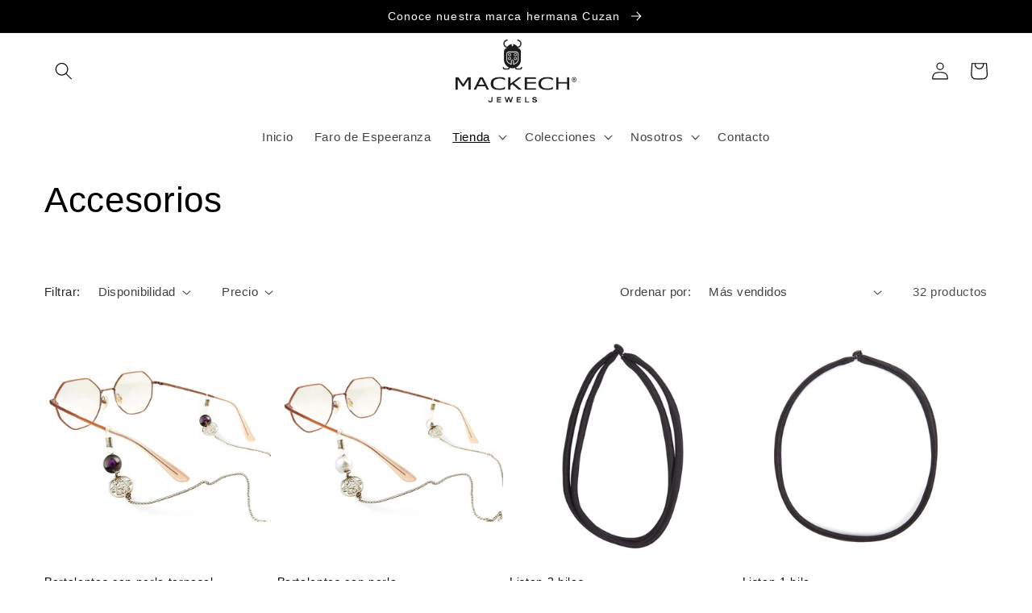

--- FILE ---
content_type: text/html; charset=utf-8
request_url: https://mackech.com/collections/accesorios
body_size: 25008
content:
<!doctype html>
<html class="no-js" lang="es">
  <head>

    <!-- Google Tag Manager -->
<script>(function(w,d,s,l,i){w[l]=w[l]||[];w[l].push({'gtm.start':
new Date().getTime(),event:'gtm.js'});var f=d.getElementsByTagName(s)[0],
j=d.createElement(s),dl=l!='dataLayer'?'&l='+l:'';j.async=true;j.src=
'https://www.googletagmanager.com/gtm.js?id='+i+dl;f.parentNode.insertBefore(j,f);
})(window,document,'script','dataLayer','GTM-KG84VMX3');</script>
<!-- End Google Tag Manager -->


    
    <meta charset="utf-8">
    <meta http-equiv="X-UA-Compatible" content="IE=edge">
    <meta name="viewport" content="width=device-width,initial-scale=1">
    <meta name="theme-color" content="">
    <link rel="canonical" href="https://mackech.com/collections/accesorios">
    <link rel="preconnect" href="https://cdn.shopify.com" crossorigin><title>
      Accesorios
 &ndash; Mackech</title>

    

    

<meta property="og:site_name" content="Mackech">
<meta property="og:url" content="https://mackech.com/collections/accesorios">
<meta property="og:title" content="Accesorios">
<meta property="og:type" content="website">
<meta property="og:description" content="Mackech"><meta property="og:image" content="http://mackech.com/cdn/shop/collections/foto-portada.jpg?v=1685992983">
  <meta property="og:image:secure_url" content="https://mackech.com/cdn/shop/collections/foto-portada.jpg?v=1685992983">
  <meta property="og:image:width" content="1200">
  <meta property="og:image:height" content="1200"><meta name="twitter:card" content="summary_large_image">
<meta name="twitter:title" content="Accesorios">
<meta name="twitter:description" content="Mackech">


    <script src="//mackech.com/cdn/shop/t/1/assets/global.js?v=24850326154503943211661020014" defer="defer"></script>
    <script>window.performance && window.performance.mark && window.performance.mark('shopify.content_for_header.start');</script><meta name="facebook-domain-verification" content="z4s67n5wosinxk5rgn9zu5ac2lig90">
<meta name="google-site-verification" content="q2Me4G2MFVAtPY-S0g5HMW7QtMdD06TjzBS7PJ_77m8">
<meta id="shopify-digital-wallet" name="shopify-digital-wallet" content="/56437211215/digital_wallets/dialog">
<meta name="shopify-checkout-api-token" content="7877adab98af8fe7e39a553de48dd1ac">
<meta id="in-context-paypal-metadata" data-shop-id="56437211215" data-venmo-supported="false" data-environment="production" data-locale="es_ES" data-paypal-v4="true" data-currency="MXN">
<link rel="alternate" type="application/atom+xml" title="Feed" href="/collections/accesorios.atom" />
<link rel="next" href="/collections/accesorios?page=2">
<link rel="alternate" hreflang="x-default" href="https://mackech.com/collections/accesorios">
<link rel="alternate" hreflang="es" href="https://mackech.com/collections/accesorios">
<link rel="alternate" hreflang="en" href="https://mackech.com/en/collections/accesorios">
<link rel="alternate" type="application/json+oembed" href="https://mackech.com/collections/accesorios.oembed">
<script async="async" src="/checkouts/internal/preloads.js?locale=es-MX"></script>
<script id="shopify-features" type="application/json">{"accessToken":"7877adab98af8fe7e39a553de48dd1ac","betas":["rich-media-storefront-analytics"],"domain":"mackech.com","predictiveSearch":true,"shopId":56437211215,"locale":"es"}</script>
<script>var Shopify = Shopify || {};
Shopify.shop = "info-a820.myshopify.com";
Shopify.locale = "es";
Shopify.currency = {"active":"MXN","rate":"1.0"};
Shopify.country = "MX";
Shopify.theme = {"name":"Dawn","id":122873839695,"schema_name":"Dawn","schema_version":"6.0.2","theme_store_id":887,"role":"main"};
Shopify.theme.handle = "null";
Shopify.theme.style = {"id":null,"handle":null};
Shopify.cdnHost = "mackech.com/cdn";
Shopify.routes = Shopify.routes || {};
Shopify.routes.root = "/";</script>
<script type="module">!function(o){(o.Shopify=o.Shopify||{}).modules=!0}(window);</script>
<script>!function(o){function n(){var o=[];function n(){o.push(Array.prototype.slice.apply(arguments))}return n.q=o,n}var t=o.Shopify=o.Shopify||{};t.loadFeatures=n(),t.autoloadFeatures=n()}(window);</script>
<script id="shop-js-analytics" type="application/json">{"pageType":"collection"}</script>
<script defer="defer" async type="module" src="//mackech.com/cdn/shopifycloud/shop-js/modules/v2/client.init-shop-cart-sync_BSQ69bm3.es.esm.js"></script>
<script defer="defer" async type="module" src="//mackech.com/cdn/shopifycloud/shop-js/modules/v2/chunk.common_CIqZBrE6.esm.js"></script>
<script type="module">
  await import("//mackech.com/cdn/shopifycloud/shop-js/modules/v2/client.init-shop-cart-sync_BSQ69bm3.es.esm.js");
await import("//mackech.com/cdn/shopifycloud/shop-js/modules/v2/chunk.common_CIqZBrE6.esm.js");

  window.Shopify.SignInWithShop?.initShopCartSync?.({"fedCMEnabled":true,"windoidEnabled":true});

</script>
<script>(function() {
  var isLoaded = false;
  function asyncLoad() {
    if (isLoaded) return;
    isLoaded = true;
    var urls = ["https:\/\/cdn.shopify.com\/s\/files\/1\/0033\/3538\/9233\/files\/pushdaddy_a7.js?shop=info-a820.myshopify.com","https:\/\/cdn.nfcube.com\/instafeed-9b3591aafd47e7168b600c8b7800e3bf.js?shop=info-a820.myshopify.com"];
    for (var i = 0; i < urls.length; i++) {
      var s = document.createElement('script');
      s.type = 'text/javascript';
      s.async = true;
      s.src = urls[i];
      var x = document.getElementsByTagName('script')[0];
      x.parentNode.insertBefore(s, x);
    }
  };
  if(window.attachEvent) {
    window.attachEvent('onload', asyncLoad);
  } else {
    window.addEventListener('load', asyncLoad, false);
  }
})();</script>
<script id="__st">var __st={"a":56437211215,"offset":-21600,"reqid":"484c5266-e616-43f7-957e-7378714f099c-1768935041","pageurl":"mackech.com\/collections\/accesorios","u":"e25d707ce0af","p":"collection","rtyp":"collection","rid":273039065167};</script>
<script>window.ShopifyPaypalV4VisibilityTracking = true;</script>
<script id="captcha-bootstrap">!function(){'use strict';const t='contact',e='account',n='new_comment',o=[[t,t],['blogs',n],['comments',n],[t,'customer']],c=[[e,'customer_login'],[e,'guest_login'],[e,'recover_customer_password'],[e,'create_customer']],r=t=>t.map((([t,e])=>`form[action*='/${t}']:not([data-nocaptcha='true']) input[name='form_type'][value='${e}']`)).join(','),a=t=>()=>t?[...document.querySelectorAll(t)].map((t=>t.form)):[];function s(){const t=[...o],e=r(t);return a(e)}const i='password',u='form_key',d=['recaptcha-v3-token','g-recaptcha-response','h-captcha-response',i],f=()=>{try{return window.sessionStorage}catch{return}},m='__shopify_v',_=t=>t.elements[u];function p(t,e,n=!1){try{const o=window.sessionStorage,c=JSON.parse(o.getItem(e)),{data:r}=function(t){const{data:e,action:n}=t;return t[m]||n?{data:e,action:n}:{data:t,action:n}}(c);for(const[e,n]of Object.entries(r))t.elements[e]&&(t.elements[e].value=n);n&&o.removeItem(e)}catch(o){console.error('form repopulation failed',{error:o})}}const l='form_type',E='cptcha';function T(t){t.dataset[E]=!0}const w=window,h=w.document,L='Shopify',v='ce_forms',y='captcha';let A=!1;((t,e)=>{const n=(g='f06e6c50-85a8-45c8-87d0-21a2b65856fe',I='https://cdn.shopify.com/shopifycloud/storefront-forms-hcaptcha/ce_storefront_forms_captcha_hcaptcha.v1.5.2.iife.js',D={infoText:'Protegido por hCaptcha',privacyText:'Privacidad',termsText:'Términos'},(t,e,n)=>{const o=w[L][v],c=o.bindForm;if(c)return c(t,g,e,D).then(n);var r;o.q.push([[t,g,e,D],n]),r=I,A||(h.body.append(Object.assign(h.createElement('script'),{id:'captcha-provider',async:!0,src:r})),A=!0)});var g,I,D;w[L]=w[L]||{},w[L][v]=w[L][v]||{},w[L][v].q=[],w[L][y]=w[L][y]||{},w[L][y].protect=function(t,e){n(t,void 0,e),T(t)},Object.freeze(w[L][y]),function(t,e,n,w,h,L){const[v,y,A,g]=function(t,e,n){const i=e?o:[],u=t?c:[],d=[...i,...u],f=r(d),m=r(i),_=r(d.filter((([t,e])=>n.includes(e))));return[a(f),a(m),a(_),s()]}(w,h,L),I=t=>{const e=t.target;return e instanceof HTMLFormElement?e:e&&e.form},D=t=>v().includes(t);t.addEventListener('submit',(t=>{const e=I(t);if(!e)return;const n=D(e)&&!e.dataset.hcaptchaBound&&!e.dataset.recaptchaBound,o=_(e),c=g().includes(e)&&(!o||!o.value);(n||c)&&t.preventDefault(),c&&!n&&(function(t){try{if(!f())return;!function(t){const e=f();if(!e)return;const n=_(t);if(!n)return;const o=n.value;o&&e.removeItem(o)}(t);const e=Array.from(Array(32),(()=>Math.random().toString(36)[2])).join('');!function(t,e){_(t)||t.append(Object.assign(document.createElement('input'),{type:'hidden',name:u})),t.elements[u].value=e}(t,e),function(t,e){const n=f();if(!n)return;const o=[...t.querySelectorAll(`input[type='${i}']`)].map((({name:t})=>t)),c=[...d,...o],r={};for(const[a,s]of new FormData(t).entries())c.includes(a)||(r[a]=s);n.setItem(e,JSON.stringify({[m]:1,action:t.action,data:r}))}(t,e)}catch(e){console.error('failed to persist form',e)}}(e),e.submit())}));const S=(t,e)=>{t&&!t.dataset[E]&&(n(t,e.some((e=>e===t))),T(t))};for(const o of['focusin','change'])t.addEventListener(o,(t=>{const e=I(t);D(e)&&S(e,y())}));const B=e.get('form_key'),M=e.get(l),P=B&&M;t.addEventListener('DOMContentLoaded',(()=>{const t=y();if(P)for(const e of t)e.elements[l].value===M&&p(e,B);[...new Set([...A(),...v().filter((t=>'true'===t.dataset.shopifyCaptcha))])].forEach((e=>S(e,t)))}))}(h,new URLSearchParams(w.location.search),n,t,e,['guest_login'])})(!0,!0)}();</script>
<script integrity="sha256-4kQ18oKyAcykRKYeNunJcIwy7WH5gtpwJnB7kiuLZ1E=" data-source-attribution="shopify.loadfeatures" defer="defer" src="//mackech.com/cdn/shopifycloud/storefront/assets/storefront/load_feature-a0a9edcb.js" crossorigin="anonymous"></script>
<script data-source-attribution="shopify.dynamic_checkout.dynamic.init">var Shopify=Shopify||{};Shopify.PaymentButton=Shopify.PaymentButton||{isStorefrontPortableWallets:!0,init:function(){window.Shopify.PaymentButton.init=function(){};var t=document.createElement("script");t.src="https://mackech.com/cdn/shopifycloud/portable-wallets/latest/portable-wallets.es.js",t.type="module",document.head.appendChild(t)}};
</script>
<script data-source-attribution="shopify.dynamic_checkout.buyer_consent">
  function portableWalletsHideBuyerConsent(e){var t=document.getElementById("shopify-buyer-consent"),n=document.getElementById("shopify-subscription-policy-button");t&&n&&(t.classList.add("hidden"),t.setAttribute("aria-hidden","true"),n.removeEventListener("click",e))}function portableWalletsShowBuyerConsent(e){var t=document.getElementById("shopify-buyer-consent"),n=document.getElementById("shopify-subscription-policy-button");t&&n&&(t.classList.remove("hidden"),t.removeAttribute("aria-hidden"),n.addEventListener("click",e))}window.Shopify?.PaymentButton&&(window.Shopify.PaymentButton.hideBuyerConsent=portableWalletsHideBuyerConsent,window.Shopify.PaymentButton.showBuyerConsent=portableWalletsShowBuyerConsent);
</script>
<script data-source-attribution="shopify.dynamic_checkout.cart.bootstrap">document.addEventListener("DOMContentLoaded",(function(){function t(){return document.querySelector("shopify-accelerated-checkout-cart, shopify-accelerated-checkout")}if(t())Shopify.PaymentButton.init();else{new MutationObserver((function(e,n){t()&&(Shopify.PaymentButton.init(),n.disconnect())})).observe(document.body,{childList:!0,subtree:!0})}}));
</script>
<link id="shopify-accelerated-checkout-styles" rel="stylesheet" media="screen" href="https://mackech.com/cdn/shopifycloud/portable-wallets/latest/accelerated-checkout-backwards-compat.css" crossorigin="anonymous">
<style id="shopify-accelerated-checkout-cart">
        #shopify-buyer-consent {
  margin-top: 1em;
  display: inline-block;
  width: 100%;
}

#shopify-buyer-consent.hidden {
  display: none;
}

#shopify-subscription-policy-button {
  background: none;
  border: none;
  padding: 0;
  text-decoration: underline;
  font-size: inherit;
  cursor: pointer;
}

#shopify-subscription-policy-button::before {
  box-shadow: none;
}

      </style>
<script id="sections-script" data-sections="header,footer" defer="defer" src="//mackech.com/cdn/shop/t/1/compiled_assets/scripts.js?v=227"></script>
<script>window.performance && window.performance.mark && window.performance.mark('shopify.content_for_header.end');</script>


    <style data-shopify>
      
      
      
      
      

      :root {
        --font-body-family: Helvetica, Arial, sans-serif;
        --font-body-style: normal;
        --font-body-weight: 400;
        --font-body-weight-bold: 700;

        --font-heading-family: Helvetica, Arial, sans-serif;
        --font-heading-style: normal;
        --font-heading-weight: 400;

        --font-body-scale: 1.1;
        --font-heading-scale: 1.0;

        --color-base-text: 0, 0, 0;
        --color-shadow: 0, 0, 0;
        --color-base-background-1: 255, 255, 255;
        --color-base-background-2: 0, 0, 0;
        --color-base-solid-button-labels: 255, 255, 255;
        --color-base-outline-button-labels: 0, 0, 0;
        --color-base-accent-1: 0, 0, 0;
        --color-base-accent-2: 0, 0, 0;
        --payment-terms-background-color: #ffffff;

        --gradient-base-background-1: #ffffff;
        --gradient-base-background-2: #000000;
        --gradient-base-accent-1: #000000;
        --gradient-base-accent-2: #000000;

        --media-padding: px;
        --media-border-opacity: 0.05;
        --media-border-width: 1px;
        --media-radius: 0px;
        --media-shadow-opacity: 0.0;
        --media-shadow-horizontal-offset: 0px;
        --media-shadow-vertical-offset: 4px;
        --media-shadow-blur-radius: 5px;
        --media-shadow-visible: 0;

        --page-width: 120rem;
        --page-width-margin: 0rem;

        --card-image-padding: 0.0rem;
        --card-corner-radius: 0.0rem;
        --card-text-alignment: left;
        --card-border-width: 0.0rem;
        --card-border-opacity: 0.1;
        --card-shadow-opacity: 0.0;
        --card-shadow-visible: 0;
        --card-shadow-horizontal-offset: 0.0rem;
        --card-shadow-vertical-offset: 0.4rem;
        --card-shadow-blur-radius: 0.5rem;

        --badge-corner-radius: 4.0rem;

        --popup-border-width: 1px;
        --popup-border-opacity: 0.1;
        --popup-corner-radius: 0px;
        --popup-shadow-opacity: 0.0;
        --popup-shadow-horizontal-offset: 0px;
        --popup-shadow-vertical-offset: 4px;
        --popup-shadow-blur-radius: 5px;

        --drawer-border-width: 1px;
        --drawer-border-opacity: 0.1;
        --drawer-shadow-opacity: 0.0;
        --drawer-shadow-horizontal-offset: 0px;
        --drawer-shadow-vertical-offset: 4px;
        --drawer-shadow-blur-radius: 5px;

        --spacing-sections-desktop: 0px;
        --spacing-sections-mobile: 0px;

        --grid-desktop-vertical-spacing: 8px;
        --grid-desktop-horizontal-spacing: 8px;
        --grid-mobile-vertical-spacing: 4px;
        --grid-mobile-horizontal-spacing: 4px;

        --text-boxes-border-opacity: 0.1;
        --text-boxes-border-width: 0px;
        --text-boxes-radius: 0px;
        --text-boxes-shadow-opacity: 0.0;
        --text-boxes-shadow-visible: 0;
        --text-boxes-shadow-horizontal-offset: 0px;
        --text-boxes-shadow-vertical-offset: 4px;
        --text-boxes-shadow-blur-radius: 5px;

        --buttons-radius: 10px;
        --buttons-radius-outset: 10px;
        --buttons-border-width: 0px;
        --buttons-border-opacity: 0.0;
        --buttons-shadow-opacity: 0.55;
        --buttons-shadow-visible: 1;
        --buttons-shadow-horizontal-offset: 0px;
        --buttons-shadow-vertical-offset: 0px;
        --buttons-shadow-blur-radius: 10px;
        --buttons-border-offset: 0.3px;

        --inputs-radius: 0px;
        --inputs-border-width: 1px;
        --inputs-border-opacity: 0.55;
        --inputs-shadow-opacity: 0.0;
        --inputs-shadow-horizontal-offset: 0px;
        --inputs-margin-offset: 0px;
        --inputs-shadow-vertical-offset: 4px;
        --inputs-shadow-blur-radius: 5px;
        --inputs-radius-outset: 0px;

        --variant-pills-radius: 40px;
        --variant-pills-border-width: 1px;
        --variant-pills-border-opacity: 0.55;
        --variant-pills-shadow-opacity: 0.0;
        --variant-pills-shadow-horizontal-offset: 0px;
        --variant-pills-shadow-vertical-offset: 4px;
        --variant-pills-shadow-blur-radius: 5px;
      }

      *,
      *::before,
      *::after {
        box-sizing: inherit;
      }

      html {
        box-sizing: border-box;
        font-size: calc(var(--font-body-scale) * 62.5%);
        height: 100%;
      }

      body {
        display: grid;
        grid-template-rows: auto auto 1fr auto;
        grid-template-columns: 100%;
        min-height: 100%;
        margin: 0;
        font-size: 1.5rem;
        letter-spacing: 0.06rem;
        line-height: calc(1 + 0.8 / var(--font-body-scale));
        font-family: var(--font-body-family);
        font-style: var(--font-body-style);
        font-weight: var(--font-body-weight);
      }

      @media screen and (min-width: 750px) {
        body {
          font-size: 1.6rem;
        }
      }
    </style>

    <link href="//mackech.com/cdn/shop/t/1/assets/base.css?v=19666067365360246481661020033" rel="stylesheet" type="text/css" media="all" />
<script>document.documentElement.className = document.documentElement.className.replace('no-js', 'js');
    if (Shopify.designMode) {
      document.documentElement.classList.add('shopify-design-mode');
    }
    </script>
   <!-- roartheme: FontPicker app -->
<link href="https://monorail-edge.shopifysvc.com" rel="dns-prefetch">
<script>(function(){if ("sendBeacon" in navigator && "performance" in window) {try {var session_token_from_headers = performance.getEntriesByType('navigation')[0].serverTiming.find(x => x.name == '_s').description;} catch {var session_token_from_headers = undefined;}var session_cookie_matches = document.cookie.match(/_shopify_s=([^;]*)/);var session_token_from_cookie = session_cookie_matches && session_cookie_matches.length === 2 ? session_cookie_matches[1] : "";var session_token = session_token_from_headers || session_token_from_cookie || "";function handle_abandonment_event(e) {var entries = performance.getEntries().filter(function(entry) {return /monorail-edge.shopifysvc.com/.test(entry.name);});if (!window.abandonment_tracked && entries.length === 0) {window.abandonment_tracked = true;var currentMs = Date.now();var navigation_start = performance.timing.navigationStart;var payload = {shop_id: 56437211215,url: window.location.href,navigation_start,duration: currentMs - navigation_start,session_token,page_type: "collection"};window.navigator.sendBeacon("https://monorail-edge.shopifysvc.com/v1/produce", JSON.stringify({schema_id: "online_store_buyer_site_abandonment/1.1",payload: payload,metadata: {event_created_at_ms: currentMs,event_sent_at_ms: currentMs}}));}}window.addEventListener('pagehide', handle_abandonment_event);}}());</script>
<script id="web-pixels-manager-setup">(function e(e,d,r,n,o){if(void 0===o&&(o={}),!Boolean(null===(a=null===(i=window.Shopify)||void 0===i?void 0:i.analytics)||void 0===a?void 0:a.replayQueue)){var i,a;window.Shopify=window.Shopify||{};var t=window.Shopify;t.analytics=t.analytics||{};var s=t.analytics;s.replayQueue=[],s.publish=function(e,d,r){return s.replayQueue.push([e,d,r]),!0};try{self.performance.mark("wpm:start")}catch(e){}var l=function(){var e={modern:/Edge?\/(1{2}[4-9]|1[2-9]\d|[2-9]\d{2}|\d{4,})\.\d+(\.\d+|)|Firefox\/(1{2}[4-9]|1[2-9]\d|[2-9]\d{2}|\d{4,})\.\d+(\.\d+|)|Chrom(ium|e)\/(9{2}|\d{3,})\.\d+(\.\d+|)|(Maci|X1{2}).+ Version\/(15\.\d+|(1[6-9]|[2-9]\d|\d{3,})\.\d+)([,.]\d+|)( \(\w+\)|)( Mobile\/\w+|) Safari\/|Chrome.+OPR\/(9{2}|\d{3,})\.\d+\.\d+|(CPU[ +]OS|iPhone[ +]OS|CPU[ +]iPhone|CPU IPhone OS|CPU iPad OS)[ +]+(15[._]\d+|(1[6-9]|[2-9]\d|\d{3,})[._]\d+)([._]\d+|)|Android:?[ /-](13[3-9]|1[4-9]\d|[2-9]\d{2}|\d{4,})(\.\d+|)(\.\d+|)|Android.+Firefox\/(13[5-9]|1[4-9]\d|[2-9]\d{2}|\d{4,})\.\d+(\.\d+|)|Android.+Chrom(ium|e)\/(13[3-9]|1[4-9]\d|[2-9]\d{2}|\d{4,})\.\d+(\.\d+|)|SamsungBrowser\/([2-9]\d|\d{3,})\.\d+/,legacy:/Edge?\/(1[6-9]|[2-9]\d|\d{3,})\.\d+(\.\d+|)|Firefox\/(5[4-9]|[6-9]\d|\d{3,})\.\d+(\.\d+|)|Chrom(ium|e)\/(5[1-9]|[6-9]\d|\d{3,})\.\d+(\.\d+|)([\d.]+$|.*Safari\/(?![\d.]+ Edge\/[\d.]+$))|(Maci|X1{2}).+ Version\/(10\.\d+|(1[1-9]|[2-9]\d|\d{3,})\.\d+)([,.]\d+|)( \(\w+\)|)( Mobile\/\w+|) Safari\/|Chrome.+OPR\/(3[89]|[4-9]\d|\d{3,})\.\d+\.\d+|(CPU[ +]OS|iPhone[ +]OS|CPU[ +]iPhone|CPU IPhone OS|CPU iPad OS)[ +]+(10[._]\d+|(1[1-9]|[2-9]\d|\d{3,})[._]\d+)([._]\d+|)|Android:?[ /-](13[3-9]|1[4-9]\d|[2-9]\d{2}|\d{4,})(\.\d+|)(\.\d+|)|Mobile Safari.+OPR\/([89]\d|\d{3,})\.\d+\.\d+|Android.+Firefox\/(13[5-9]|1[4-9]\d|[2-9]\d{2}|\d{4,})\.\d+(\.\d+|)|Android.+Chrom(ium|e)\/(13[3-9]|1[4-9]\d|[2-9]\d{2}|\d{4,})\.\d+(\.\d+|)|Android.+(UC? ?Browser|UCWEB|U3)[ /]?(15\.([5-9]|\d{2,})|(1[6-9]|[2-9]\d|\d{3,})\.\d+)\.\d+|SamsungBrowser\/(5\.\d+|([6-9]|\d{2,})\.\d+)|Android.+MQ{2}Browser\/(14(\.(9|\d{2,})|)|(1[5-9]|[2-9]\d|\d{3,})(\.\d+|))(\.\d+|)|K[Aa][Ii]OS\/(3\.\d+|([4-9]|\d{2,})\.\d+)(\.\d+|)/},d=e.modern,r=e.legacy,n=navigator.userAgent;return n.match(d)?"modern":n.match(r)?"legacy":"unknown"}(),u="modern"===l?"modern":"legacy",c=(null!=n?n:{modern:"",legacy:""})[u],f=function(e){return[e.baseUrl,"/wpm","/b",e.hashVersion,"modern"===e.buildTarget?"m":"l",".js"].join("")}({baseUrl:d,hashVersion:r,buildTarget:u}),m=function(e){var d=e.version,r=e.bundleTarget,n=e.surface,o=e.pageUrl,i=e.monorailEndpoint;return{emit:function(e){var a=e.status,t=e.errorMsg,s=(new Date).getTime(),l=JSON.stringify({metadata:{event_sent_at_ms:s},events:[{schema_id:"web_pixels_manager_load/3.1",payload:{version:d,bundle_target:r,page_url:o,status:a,surface:n,error_msg:t},metadata:{event_created_at_ms:s}}]});if(!i)return console&&console.warn&&console.warn("[Web Pixels Manager] No Monorail endpoint provided, skipping logging."),!1;try{return self.navigator.sendBeacon.bind(self.navigator)(i,l)}catch(e){}var u=new XMLHttpRequest;try{return u.open("POST",i,!0),u.setRequestHeader("Content-Type","text/plain"),u.send(l),!0}catch(e){return console&&console.warn&&console.warn("[Web Pixels Manager] Got an unhandled error while logging to Monorail."),!1}}}}({version:r,bundleTarget:l,surface:e.surface,pageUrl:self.location.href,monorailEndpoint:e.monorailEndpoint});try{o.browserTarget=l,function(e){var d=e.src,r=e.async,n=void 0===r||r,o=e.onload,i=e.onerror,a=e.sri,t=e.scriptDataAttributes,s=void 0===t?{}:t,l=document.createElement("script"),u=document.querySelector("head"),c=document.querySelector("body");if(l.async=n,l.src=d,a&&(l.integrity=a,l.crossOrigin="anonymous"),s)for(var f in s)if(Object.prototype.hasOwnProperty.call(s,f))try{l.dataset[f]=s[f]}catch(e){}if(o&&l.addEventListener("load",o),i&&l.addEventListener("error",i),u)u.appendChild(l);else{if(!c)throw new Error("Did not find a head or body element to append the script");c.appendChild(l)}}({src:f,async:!0,onload:function(){if(!function(){var e,d;return Boolean(null===(d=null===(e=window.Shopify)||void 0===e?void 0:e.analytics)||void 0===d?void 0:d.initialized)}()){var d=window.webPixelsManager.init(e)||void 0;if(d){var r=window.Shopify.analytics;r.replayQueue.forEach((function(e){var r=e[0],n=e[1],o=e[2];d.publishCustomEvent(r,n,o)})),r.replayQueue=[],r.publish=d.publishCustomEvent,r.visitor=d.visitor,r.initialized=!0}}},onerror:function(){return m.emit({status:"failed",errorMsg:"".concat(f," has failed to load")})},sri:function(e){var d=/^sha384-[A-Za-z0-9+/=]+$/;return"string"==typeof e&&d.test(e)}(c)?c:"",scriptDataAttributes:o}),m.emit({status:"loading"})}catch(e){m.emit({status:"failed",errorMsg:(null==e?void 0:e.message)||"Unknown error"})}}})({shopId: 56437211215,storefrontBaseUrl: "https://mackech.com",extensionsBaseUrl: "https://extensions.shopifycdn.com/cdn/shopifycloud/web-pixels-manager",monorailEndpoint: "https://monorail-edge.shopifysvc.com/unstable/produce_batch",surface: "storefront-renderer",enabledBetaFlags: ["2dca8a86"],webPixelsConfigList: [{"id":"331317327","configuration":"{\"config\":\"{\\\"pixel_id\\\":\\\"G-JKTCL5WJ3S\\\",\\\"target_country\\\":\\\"MX\\\",\\\"gtag_events\\\":[{\\\"type\\\":\\\"search\\\",\\\"action_label\\\":[\\\"G-JKTCL5WJ3S\\\",\\\"AW-11287092838\\\/F6rXCJ-RmM4YEOa8jYYq\\\"]},{\\\"type\\\":\\\"begin_checkout\\\",\\\"action_label\\\":[\\\"G-JKTCL5WJ3S\\\",\\\"AW-11287092838\\\/GWccCKWRmM4YEOa8jYYq\\\"]},{\\\"type\\\":\\\"view_item\\\",\\\"action_label\\\":[\\\"G-JKTCL5WJ3S\\\",\\\"AW-11287092838\\\/zMLiCJyRmM4YEOa8jYYq\\\",\\\"MC-0Z6FX59KCQ\\\"]},{\\\"type\\\":\\\"purchase\\\",\\\"action_label\\\":[\\\"G-JKTCL5WJ3S\\\",\\\"AW-11287092838\\\/_EKYCJaRmM4YEOa8jYYq\\\",\\\"MC-0Z6FX59KCQ\\\"]},{\\\"type\\\":\\\"page_view\\\",\\\"action_label\\\":[\\\"G-JKTCL5WJ3S\\\",\\\"AW-11287092838\\\/vddlCJmRmM4YEOa8jYYq\\\",\\\"MC-0Z6FX59KCQ\\\"]},{\\\"type\\\":\\\"add_payment_info\\\",\\\"action_label\\\":[\\\"G-JKTCL5WJ3S\\\",\\\"AW-11287092838\\\/z-FVCKiRmM4YEOa8jYYq\\\"]},{\\\"type\\\":\\\"add_to_cart\\\",\\\"action_label\\\":[\\\"G-JKTCL5WJ3S\\\",\\\"AW-11287092838\\\/lRpTCKKRmM4YEOa8jYYq\\\"]}],\\\"enable_monitoring_mode\\\":false}\"}","eventPayloadVersion":"v1","runtimeContext":"OPEN","scriptVersion":"b2a88bafab3e21179ed38636efcd8a93","type":"APP","apiClientId":1780363,"privacyPurposes":[],"dataSharingAdjustments":{"protectedCustomerApprovalScopes":["read_customer_address","read_customer_email","read_customer_name","read_customer_personal_data","read_customer_phone"]}},{"id":"138608719","configuration":"{\"pixel_id\":\"481974249048807\",\"pixel_type\":\"facebook_pixel\",\"metaapp_system_user_token\":\"-\"}","eventPayloadVersion":"v1","runtimeContext":"OPEN","scriptVersion":"ca16bc87fe92b6042fbaa3acc2fbdaa6","type":"APP","apiClientId":2329312,"privacyPurposes":["ANALYTICS","MARKETING","SALE_OF_DATA"],"dataSharingAdjustments":{"protectedCustomerApprovalScopes":["read_customer_address","read_customer_email","read_customer_name","read_customer_personal_data","read_customer_phone"]}},{"id":"shopify-app-pixel","configuration":"{}","eventPayloadVersion":"v1","runtimeContext":"STRICT","scriptVersion":"0450","apiClientId":"shopify-pixel","type":"APP","privacyPurposes":["ANALYTICS","MARKETING"]},{"id":"shopify-custom-pixel","eventPayloadVersion":"v1","runtimeContext":"LAX","scriptVersion":"0450","apiClientId":"shopify-pixel","type":"CUSTOM","privacyPurposes":["ANALYTICS","MARKETING"]}],isMerchantRequest: false,initData: {"shop":{"name":"Mackech","paymentSettings":{"currencyCode":"MXN"},"myshopifyDomain":"info-a820.myshopify.com","countryCode":"MX","storefrontUrl":"https:\/\/mackech.com"},"customer":null,"cart":null,"checkout":null,"productVariants":[],"purchasingCompany":null},},"https://mackech.com/cdn","fcfee988w5aeb613cpc8e4bc33m6693e112",{"modern":"","legacy":""},{"shopId":"56437211215","storefrontBaseUrl":"https:\/\/mackech.com","extensionBaseUrl":"https:\/\/extensions.shopifycdn.com\/cdn\/shopifycloud\/web-pixels-manager","surface":"storefront-renderer","enabledBetaFlags":"[\"2dca8a86\"]","isMerchantRequest":"false","hashVersion":"fcfee988w5aeb613cpc8e4bc33m6693e112","publish":"custom","events":"[[\"page_viewed\",{}],[\"collection_viewed\",{\"collection\":{\"id\":\"273039065167\",\"title\":\"Accesorios\",\"productVariants\":[{\"price\":{\"amount\":2385.0,\"currencyCode\":\"MXN\"},\"product\":{\"title\":\"Portalentes con perla tornasol\",\"vendor\":\"Mackech\",\"id\":\"7043526656079\",\"untranslatedTitle\":\"Portalentes con perla tornasol\",\"url\":\"\/products\/portalentes-con-perla-tornasol\",\"type\":\"\"},\"id\":\"40684468731983\",\"image\":{\"src\":\"\/\/mackech.com\/cdn\/shop\/files\/MZ0226PL-1_2.jpg?v=1686006954\"},\"sku\":\"MZ0226PL1\",\"title\":\"Default Title\",\"untranslatedTitle\":\"Default Title\"},{\"price\":{\"amount\":2385.0,\"currencyCode\":\"MXN\"},\"product\":{\"title\":\"Portalentes con perla\",\"vendor\":\"Mackech\",\"id\":\"7043526262863\",\"untranslatedTitle\":\"Portalentes con perla\",\"url\":\"\/products\/portalentes-con-perla\",\"type\":\"\"},\"id\":\"40684468142159\",\"image\":{\"src\":\"\/\/mackech.com\/cdn\/shop\/files\/MZ0226PL.jpg?v=1686006885\"},\"sku\":\"MZ0226PL\",\"title\":\"Default Title\",\"untranslatedTitle\":\"Default Title\"},{\"price\":{\"amount\":189.0,\"currencyCode\":\"MXN\"},\"product\":{\"title\":\"Liston 2 hilos\",\"vendor\":\"Mackech\",\"id\":\"7043524853839\",\"untranslatedTitle\":\"Liston 2 hilos\",\"url\":\"\/products\/liston-2-hilos\",\"type\":\"\"},\"id\":\"40684465553487\",\"image\":{\"src\":\"\/\/mackech.com\/cdn\/shop\/files\/JJ009B-_2.jpg?v=1686006686\"},\"sku\":\"JJ010B\",\"title\":\"Default Title\",\"untranslatedTitle\":\"Default Title\"},{\"price\":{\"amount\":165.0,\"currencyCode\":\"MXN\"},\"product\":{\"title\":\"Liston 1 hilo\",\"vendor\":\"Mackech\",\"id\":\"7043523379279\",\"untranslatedTitle\":\"Liston 1 hilo\",\"url\":\"\/products\/liston-1-hilo\",\"type\":\"\"},\"id\":\"40684463161423\",\"image\":{\"src\":\"\/\/mackech.com\/cdn\/shop\/files\/JJ009B-_1.jpg?v=1686006491\"},\"sku\":\"JJ009B\",\"title\":\"Default Title\",\"untranslatedTitle\":\"Default Title\"},{\"price\":{\"amount\":189.0,\"currencyCode\":\"MXN\"},\"product\":{\"title\":\"Liston negro 10 hilos\",\"vendor\":\"Mackech\",\"id\":\"7043521675343\",\"untranslatedTitle\":\"Liston negro 10 hilos\",\"url\":\"\/products\/liston-negro-10-hilos\",\"type\":\"\"},\"id\":\"40684458606671\",\"image\":{\"src\":\"\/\/mackech.com\/cdn\/shop\/files\/AA279-1_99954409-9c5d-4260-8de4-dd163fae3889.jpg?v=1686006266\"},\"sku\":\"AA279-2\",\"title\":\"Default Title\",\"untranslatedTitle\":\"Default Title\"},{\"price\":{\"amount\":165.0,\"currencyCode\":\"MXN\"},\"product\":{\"title\":\"Liston negro 6 hilos\",\"vendor\":\"Mackech\",\"id\":\"7043516825679\",\"untranslatedTitle\":\"Liston negro 6 hilos\",\"url\":\"\/products\/liston-negro-6-hilos\",\"type\":\"\"},\"id\":\"40684400345167\",\"image\":{\"src\":\"\/\/mackech.com\/cdn\/shop\/files\/AA261-1_d92a3c89-90fc-4583-b766-f41e916241bc.jpg?v=1686005608\"},\"sku\":\"AA261-2\",\"title\":\"Default Title\",\"untranslatedTitle\":\"Default Title\"},{\"price\":{\"amount\":135.0,\"currencyCode\":\"MXN\"},\"product\":{\"title\":\"Liston negro 4 hilos\",\"vendor\":\"Mackech\",\"id\":\"7043515351119\",\"untranslatedTitle\":\"Liston negro 4 hilos\",\"url\":\"\/products\/liston-negro-4-hilos\",\"type\":\"\"},\"id\":\"40684386287695\",\"image\":{\"src\":\"\/\/mackech.com\/cdn\/shop\/files\/AA279-1.jpg?v=1686005487\"},\"sku\":\"AA279-1\",\"title\":\"Default Title\",\"untranslatedTitle\":\"Default Title\"},{\"price\":{\"amount\":110.0,\"currencyCode\":\"MXN\"},\"product\":{\"title\":\"Liston negro 2 hilos\",\"vendor\":\"Mackech\",\"id\":\"7043510632527\",\"untranslatedTitle\":\"Liston negro 2 hilos\",\"url\":\"\/products\/liston-negro-2-hilos\",\"type\":\"\"},\"id\":\"40684332122191\",\"image\":{\"src\":\"\/\/mackech.com\/cdn\/shop\/files\/AA261-1.jpg?v=1686004939\"},\"sku\":\"AA261-1\",\"title\":\"Default Title\",\"untranslatedTitle\":\"Default Title\"},{\"price\":{\"amount\":110.0,\"currencyCode\":\"MXN\"},\"product\":{\"title\":\"Liston torsal plateado\",\"vendor\":\"Mackech\",\"id\":\"7043508076623\",\"untranslatedTitle\":\"Liston torsal plateado\",\"url\":\"\/products\/liston-torsal-plateado\",\"type\":\"\"},\"id\":\"40684299321423\",\"image\":{\"src\":\"\/\/mackech.com\/cdn\/shop\/files\/AA468B.jpg?v=1686004723\"},\"sku\":\"AA468B\",\"title\":\"Default Title\",\"untranslatedTitle\":\"Default Title\"},{\"price\":{\"amount\":110.0,\"currencyCode\":\"MXN\"},\"product\":{\"title\":\"Liston torsal negro\",\"vendor\":\"Mackech\",\"id\":\"7043506274383\",\"untranslatedTitle\":\"Liston torsal negro\",\"url\":\"\/products\/liston-torsal-negro\",\"type\":\"\"},\"id\":\"40684284870735\",\"image\":{\"src\":\"\/\/mackech.com\/cdn\/shop\/files\/AA468BC.jpg?v=1686004581\"},\"sku\":\"AA468BC\",\"title\":\"Default Title\",\"untranslatedTitle\":\"Default Title\"},{\"price\":{\"amount\":115.0,\"currencyCode\":\"MXN\"},\"product\":{\"title\":\"Liston para amarrar plateado\",\"vendor\":\"Mackech\",\"id\":\"7043505455183\",\"untranslatedTitle\":\"Liston para amarrar plateado\",\"url\":\"\/products\/liston-para-amarrar-plateado\",\"type\":\"\"},\"id\":\"40684277497935\",\"image\":{\"src\":\"\/\/mackech.com\/cdn\/shop\/files\/JJ015-003.jpg?v=1686004503\"},\"sku\":\"JJ015-003\",\"title\":\"Default Title\",\"untranslatedTitle\":\"Default Title\"},{\"price\":{\"amount\":115.0,\"currencyCode\":\"MXN\"},\"product\":{\"title\":\"Liston para amarrar beige\",\"vendor\":\"Mackech\",\"id\":\"7043504603215\",\"untranslatedTitle\":\"Liston para amarrar beige\",\"url\":\"\/products\/liston-para-amarrar-beige\",\"type\":\"\"},\"id\":\"40684270321743\",\"image\":{\"src\":\"\/\/mackech.com\/cdn\/shop\/files\/JJ015-002-_1.jpg?v=1686004435\"},\"sku\":\"JJ015-002\",\"title\":\"Default Title\",\"untranslatedTitle\":\"Default Title\"},{\"price\":{\"amount\":115.0,\"currencyCode\":\"MXN\"},\"product\":{\"title\":\"Liston para amarrar negro\",\"vendor\":\"Mackech\",\"id\":\"7043502473295\",\"untranslatedTitle\":\"Liston para amarrar negro\",\"url\":\"\/products\/liston-para-amarrar-negro\",\"type\":\"\"},\"id\":\"40684249972815\",\"image\":{\"src\":\"\/\/mackech.com\/cdn\/shop\/files\/JJ015-002-_3.jpg?v=1686004264\"},\"sku\":\"JJ015-001\",\"title\":\"Default Title\",\"untranslatedTitle\":\"Default Title\"},{\"price\":{\"amount\":1999.0,\"currencyCode\":\"MXN\"},\"product\":{\"title\":\"Cadena ancla 28 60 cm\",\"vendor\":\"Mackech\",\"id\":\"7043491168335\",\"untranslatedTitle\":\"Cadena ancla 28 60 cm\",\"url\":\"\/products\/cadena-ancla-28-60-cm-1\",\"type\":\"\"},\"id\":\"40684132859983\",\"image\":{\"src\":\"\/\/mackech.com\/cdn\/shop\/files\/LCROL60G.jpg?v=1686003271\"},\"sku\":\"LCROL60G\",\"title\":\"Default Title\",\"untranslatedTitle\":\"Default Title\"},{\"price\":{\"amount\":1899.0,\"currencyCode\":\"MXN\"},\"product\":{\"title\":\"Cadena ancla 28 55 cm\",\"vendor\":\"Mackech\",\"id\":\"7043477438543\",\"untranslatedTitle\":\"Cadena ancla 28 55 cm\",\"url\":\"\/products\/cadena-ancla-28-55-cm-1\",\"type\":\"\"},\"id\":\"40683999035471\",\"image\":{\"src\":\"\/\/mackech.com\/cdn\/shop\/files\/LCROL55G_1.jpg?v=1686002095\"},\"sku\":\"LCROL55G\",\"title\":\"Default Title\",\"untranslatedTitle\":\"Default Title\"},{\"price\":{\"amount\":1799.0,\"currencyCode\":\"MXN\"},\"product\":{\"title\":\"Cadena ancla 28 50 cm\",\"vendor\":\"Mackech\",\"id\":\"7043466559567\",\"untranslatedTitle\":\"Cadena ancla 28 50 cm\",\"url\":\"\/products\/cadena-ancla-28-50-cm\",\"type\":\"\"},\"id\":\"40683935268943\",\"image\":{\"src\":\"\/\/mackech.com\/cdn\/shop\/files\/LCROL50G.jpg?v=1686001107\"},\"sku\":\"LCROL50G\",\"title\":\"Default Title\",\"untranslatedTitle\":\"Default Title\"}]}}]]"});</script><script>
  window.ShopifyAnalytics = window.ShopifyAnalytics || {};
  window.ShopifyAnalytics.meta = window.ShopifyAnalytics.meta || {};
  window.ShopifyAnalytics.meta.currency = 'MXN';
  var meta = {"products":[{"id":7043526656079,"gid":"gid:\/\/shopify\/Product\/7043526656079","vendor":"Mackech","type":"","handle":"portalentes-con-perla-tornasol","variants":[{"id":40684468731983,"price":238500,"name":"Portalentes con perla tornasol","public_title":null,"sku":"MZ0226PL1"}],"remote":false},{"id":7043526262863,"gid":"gid:\/\/shopify\/Product\/7043526262863","vendor":"Mackech","type":"","handle":"portalentes-con-perla","variants":[{"id":40684468142159,"price":238500,"name":"Portalentes con perla","public_title":null,"sku":"MZ0226PL"}],"remote":false},{"id":7043524853839,"gid":"gid:\/\/shopify\/Product\/7043524853839","vendor":"Mackech","type":"","handle":"liston-2-hilos","variants":[{"id":40684465553487,"price":18900,"name":"Liston 2 hilos","public_title":null,"sku":"JJ010B"}],"remote":false},{"id":7043523379279,"gid":"gid:\/\/shopify\/Product\/7043523379279","vendor":"Mackech","type":"","handle":"liston-1-hilo","variants":[{"id":40684463161423,"price":16500,"name":"Liston 1 hilo","public_title":null,"sku":"JJ009B"}],"remote":false},{"id":7043521675343,"gid":"gid:\/\/shopify\/Product\/7043521675343","vendor":"Mackech","type":"","handle":"liston-negro-10-hilos","variants":[{"id":40684458606671,"price":18900,"name":"Liston negro 10 hilos","public_title":null,"sku":"AA279-2"}],"remote":false},{"id":7043516825679,"gid":"gid:\/\/shopify\/Product\/7043516825679","vendor":"Mackech","type":"","handle":"liston-negro-6-hilos","variants":[{"id":40684400345167,"price":16500,"name":"Liston negro 6 hilos","public_title":null,"sku":"AA261-2"}],"remote":false},{"id":7043515351119,"gid":"gid:\/\/shopify\/Product\/7043515351119","vendor":"Mackech","type":"","handle":"liston-negro-4-hilos","variants":[{"id":40684386287695,"price":13500,"name":"Liston negro 4 hilos","public_title":null,"sku":"AA279-1"}],"remote":false},{"id":7043510632527,"gid":"gid:\/\/shopify\/Product\/7043510632527","vendor":"Mackech","type":"","handle":"liston-negro-2-hilos","variants":[{"id":40684332122191,"price":11000,"name":"Liston negro 2 hilos","public_title":null,"sku":"AA261-1"}],"remote":false},{"id":7043508076623,"gid":"gid:\/\/shopify\/Product\/7043508076623","vendor":"Mackech","type":"","handle":"liston-torsal-plateado","variants":[{"id":40684299321423,"price":11000,"name":"Liston torsal plateado","public_title":null,"sku":"AA468B"}],"remote":false},{"id":7043506274383,"gid":"gid:\/\/shopify\/Product\/7043506274383","vendor":"Mackech","type":"","handle":"liston-torsal-negro","variants":[{"id":40684284870735,"price":11000,"name":"Liston torsal negro","public_title":null,"sku":"AA468BC"}],"remote":false},{"id":7043505455183,"gid":"gid:\/\/shopify\/Product\/7043505455183","vendor":"Mackech","type":"","handle":"liston-para-amarrar-plateado","variants":[{"id":40684277497935,"price":11500,"name":"Liston para amarrar plateado","public_title":null,"sku":"JJ015-003"}],"remote":false},{"id":7043504603215,"gid":"gid:\/\/shopify\/Product\/7043504603215","vendor":"Mackech","type":"","handle":"liston-para-amarrar-beige","variants":[{"id":40684270321743,"price":11500,"name":"Liston para amarrar beige","public_title":null,"sku":"JJ015-002"}],"remote":false},{"id":7043502473295,"gid":"gid:\/\/shopify\/Product\/7043502473295","vendor":"Mackech","type":"","handle":"liston-para-amarrar-negro","variants":[{"id":40684249972815,"price":11500,"name":"Liston para amarrar negro","public_title":null,"sku":"JJ015-001"}],"remote":false},{"id":7043491168335,"gid":"gid:\/\/shopify\/Product\/7043491168335","vendor":"Mackech","type":"","handle":"cadena-ancla-28-60-cm-1","variants":[{"id":40684132859983,"price":199900,"name":"Cadena ancla 28 60 cm","public_title":null,"sku":"LCROL60G"}],"remote":false},{"id":7043477438543,"gid":"gid:\/\/shopify\/Product\/7043477438543","vendor":"Mackech","type":"","handle":"cadena-ancla-28-55-cm-1","variants":[{"id":40683999035471,"price":189900,"name":"Cadena ancla 28 55 cm","public_title":null,"sku":"LCROL55G"}],"remote":false},{"id":7043466559567,"gid":"gid:\/\/shopify\/Product\/7043466559567","vendor":"Mackech","type":"","handle":"cadena-ancla-28-50-cm","variants":[{"id":40683935268943,"price":179900,"name":"Cadena ancla 28 50 cm","public_title":null,"sku":"LCROL50G"}],"remote":false}],"page":{"pageType":"collection","resourceType":"collection","resourceId":273039065167,"requestId":"484c5266-e616-43f7-957e-7378714f099c-1768935041"}};
  for (var attr in meta) {
    window.ShopifyAnalytics.meta[attr] = meta[attr];
  }
</script>
<script class="analytics">
  (function () {
    var customDocumentWrite = function(content) {
      var jquery = null;

      if (window.jQuery) {
        jquery = window.jQuery;
      } else if (window.Checkout && window.Checkout.$) {
        jquery = window.Checkout.$;
      }

      if (jquery) {
        jquery('body').append(content);
      }
    };

    var hasLoggedConversion = function(token) {
      if (token) {
        return document.cookie.indexOf('loggedConversion=' + token) !== -1;
      }
      return false;
    }

    var setCookieIfConversion = function(token) {
      if (token) {
        var twoMonthsFromNow = new Date(Date.now());
        twoMonthsFromNow.setMonth(twoMonthsFromNow.getMonth() + 2);

        document.cookie = 'loggedConversion=' + token + '; expires=' + twoMonthsFromNow;
      }
    }

    var trekkie = window.ShopifyAnalytics.lib = window.trekkie = window.trekkie || [];
    if (trekkie.integrations) {
      return;
    }
    trekkie.methods = [
      'identify',
      'page',
      'ready',
      'track',
      'trackForm',
      'trackLink'
    ];
    trekkie.factory = function(method) {
      return function() {
        var args = Array.prototype.slice.call(arguments);
        args.unshift(method);
        trekkie.push(args);
        return trekkie;
      };
    };
    for (var i = 0; i < trekkie.methods.length; i++) {
      var key = trekkie.methods[i];
      trekkie[key] = trekkie.factory(key);
    }
    trekkie.load = function(config) {
      trekkie.config = config || {};
      trekkie.config.initialDocumentCookie = document.cookie;
      var first = document.getElementsByTagName('script')[0];
      var script = document.createElement('script');
      script.type = 'text/javascript';
      script.onerror = function(e) {
        var scriptFallback = document.createElement('script');
        scriptFallback.type = 'text/javascript';
        scriptFallback.onerror = function(error) {
                var Monorail = {
      produce: function produce(monorailDomain, schemaId, payload) {
        var currentMs = new Date().getTime();
        var event = {
          schema_id: schemaId,
          payload: payload,
          metadata: {
            event_created_at_ms: currentMs,
            event_sent_at_ms: currentMs
          }
        };
        return Monorail.sendRequest("https://" + monorailDomain + "/v1/produce", JSON.stringify(event));
      },
      sendRequest: function sendRequest(endpointUrl, payload) {
        // Try the sendBeacon API
        if (window && window.navigator && typeof window.navigator.sendBeacon === 'function' && typeof window.Blob === 'function' && !Monorail.isIos12()) {
          var blobData = new window.Blob([payload], {
            type: 'text/plain'
          });

          if (window.navigator.sendBeacon(endpointUrl, blobData)) {
            return true;
          } // sendBeacon was not successful

        } // XHR beacon

        var xhr = new XMLHttpRequest();

        try {
          xhr.open('POST', endpointUrl);
          xhr.setRequestHeader('Content-Type', 'text/plain');
          xhr.send(payload);
        } catch (e) {
          console.log(e);
        }

        return false;
      },
      isIos12: function isIos12() {
        return window.navigator.userAgent.lastIndexOf('iPhone; CPU iPhone OS 12_') !== -1 || window.navigator.userAgent.lastIndexOf('iPad; CPU OS 12_') !== -1;
      }
    };
    Monorail.produce('monorail-edge.shopifysvc.com',
      'trekkie_storefront_load_errors/1.1',
      {shop_id: 56437211215,
      theme_id: 122873839695,
      app_name: "storefront",
      context_url: window.location.href,
      source_url: "//mackech.com/cdn/s/trekkie.storefront.cd680fe47e6c39ca5d5df5f0a32d569bc48c0f27.min.js"});

        };
        scriptFallback.async = true;
        scriptFallback.src = '//mackech.com/cdn/s/trekkie.storefront.cd680fe47e6c39ca5d5df5f0a32d569bc48c0f27.min.js';
        first.parentNode.insertBefore(scriptFallback, first);
      };
      script.async = true;
      script.src = '//mackech.com/cdn/s/trekkie.storefront.cd680fe47e6c39ca5d5df5f0a32d569bc48c0f27.min.js';
      first.parentNode.insertBefore(script, first);
    };
    trekkie.load(
      {"Trekkie":{"appName":"storefront","development":false,"defaultAttributes":{"shopId":56437211215,"isMerchantRequest":null,"themeId":122873839695,"themeCityHash":"10747440928132253631","contentLanguage":"es","currency":"MXN","eventMetadataId":"c5267220-21f0-4f6f-9fdc-1911339f41da"},"isServerSideCookieWritingEnabled":true,"monorailRegion":"shop_domain","enabledBetaFlags":["65f19447"]},"Session Attribution":{},"S2S":{"facebookCapiEnabled":true,"source":"trekkie-storefront-renderer","apiClientId":580111}}
    );

    var loaded = false;
    trekkie.ready(function() {
      if (loaded) return;
      loaded = true;

      window.ShopifyAnalytics.lib = window.trekkie;

      var originalDocumentWrite = document.write;
      document.write = customDocumentWrite;
      try { window.ShopifyAnalytics.merchantGoogleAnalytics.call(this); } catch(error) {};
      document.write = originalDocumentWrite;

      window.ShopifyAnalytics.lib.page(null,{"pageType":"collection","resourceType":"collection","resourceId":273039065167,"requestId":"484c5266-e616-43f7-957e-7378714f099c-1768935041","shopifyEmitted":true});

      var match = window.location.pathname.match(/checkouts\/(.+)\/(thank_you|post_purchase)/)
      var token = match? match[1]: undefined;
      if (!hasLoggedConversion(token)) {
        setCookieIfConversion(token);
        window.ShopifyAnalytics.lib.track("Viewed Product Category",{"currency":"MXN","category":"Collection: accesorios","collectionName":"accesorios","collectionId":273039065167,"nonInteraction":true},undefined,undefined,{"shopifyEmitted":true});
      }
    });


        var eventsListenerScript = document.createElement('script');
        eventsListenerScript.async = true;
        eventsListenerScript.src = "//mackech.com/cdn/shopifycloud/storefront/assets/shop_events_listener-3da45d37.js";
        document.getElementsByTagName('head')[0].appendChild(eventsListenerScript);

})();</script>
<script
  defer
  src="https://mackech.com/cdn/shopifycloud/perf-kit/shopify-perf-kit-3.0.4.min.js"
  data-application="storefront-renderer"
  data-shop-id="56437211215"
  data-render-region="gcp-us-central1"
  data-page-type="collection"
  data-theme-instance-id="122873839695"
  data-theme-name="Dawn"
  data-theme-version="6.0.2"
  data-monorail-region="shop_domain"
  data-resource-timing-sampling-rate="10"
  data-shs="true"
  data-shs-beacon="true"
  data-shs-export-with-fetch="true"
  data-shs-logs-sample-rate="1"
  data-shs-beacon-endpoint="https://mackech.com/api/collect"
></script>
</head>

  <body class="gradient"> 

<!-- Google Tag Manager (noscript) -->
<noscript><iframe src="https://www.googletagmanager.com/ns.html?id=GTM-KG84VMX3"
height="0" width="0" style="display:none;visibility:hidden"></iframe></noscript>
<!-- End Google Tag Manager (noscript) -->

    
    <a class="skip-to-content-link button visually-hidden" href="#MainContent">
      Ir directamente al contenido
    </a><div id="shopify-section-announcement-bar" class="shopify-section"><div class="announcement-bar color-accent-1 gradient" role="region" aria-label="Anuncio" ><a href="https://www.cuzan.mx/" class="announcement-bar__link link link--text focus-inset animate-arrow"><p class="announcement-bar__message h5">
                Conoce nuestra marca hermana Cuzan
<svg viewBox="0 0 14 10" fill="none" aria-hidden="true" focusable="false" role="presentation" class="icon icon-arrow" xmlns="http://www.w3.org/2000/svg">
  <path fill-rule="evenodd" clip-rule="evenodd" d="M8.537.808a.5.5 0 01.817-.162l4 4a.5.5 0 010 .708l-4 4a.5.5 0 11-.708-.708L11.793 5.5H1a.5.5 0 010-1h10.793L8.646 1.354a.5.5 0 01-.109-.546z" fill="currentColor">
</svg>

</p></a></div>
</div>
    <div id="shopify-section-header" class="shopify-section section-header"><link rel="stylesheet" href="//mackech.com/cdn/shop/t/1/assets/component-list-menu.css?v=151968516119678728991661020018" media="print" onload="this.media='all'">
<link rel="stylesheet" href="//mackech.com/cdn/shop/t/1/assets/component-search.css?v=96455689198851321781661019999" media="print" onload="this.media='all'">
<link rel="stylesheet" href="//mackech.com/cdn/shop/t/1/assets/component-menu-drawer.css?v=182311192829367774911661020004" media="print" onload="this.media='all'">
<link rel="stylesheet" href="//mackech.com/cdn/shop/t/1/assets/component-cart-notification.css?v=119852831333870967341661019996" media="print" onload="this.media='all'">
<link rel="stylesheet" href="//mackech.com/cdn/shop/t/1/assets/component-cart-items.css?v=23917223812499722491661020033" media="print" onload="this.media='all'"><noscript><link href="//mackech.com/cdn/shop/t/1/assets/component-list-menu.css?v=151968516119678728991661020018" rel="stylesheet" type="text/css" media="all" /></noscript>
<noscript><link href="//mackech.com/cdn/shop/t/1/assets/component-search.css?v=96455689198851321781661019999" rel="stylesheet" type="text/css" media="all" /></noscript>
<noscript><link href="//mackech.com/cdn/shop/t/1/assets/component-menu-drawer.css?v=182311192829367774911661020004" rel="stylesheet" type="text/css" media="all" /></noscript>
<noscript><link href="//mackech.com/cdn/shop/t/1/assets/component-cart-notification.css?v=119852831333870967341661019996" rel="stylesheet" type="text/css" media="all" /></noscript>
<noscript><link href="//mackech.com/cdn/shop/t/1/assets/component-cart-items.css?v=23917223812499722491661020033" rel="stylesheet" type="text/css" media="all" /></noscript>

<style>
  header-drawer {
    justify-self: start;
    margin-left: -1.2rem;
  }

  .header__heading-logo {
    max-width: 150px;
  }

  @media screen and (min-width: 990px) {
    header-drawer {
      display: none;
    }
  }

  .menu-drawer-container {
    display: flex;
  }

  .list-menu {
    list-style: none;
    padding: 0;
    margin: 0;
  }

  .list-menu--inline {
    display: inline-flex;
    flex-wrap: wrap;
  }

  summary.list-menu__item {
    padding-right: 2.7rem;
  }

  .list-menu__item {
    display: flex;
    align-items: center;
    line-height: calc(1 + 0.3 / var(--font-body-scale));
  }

  .list-menu__item--link {
    text-decoration: none;
    padding-bottom: 1rem;
    padding-top: 1rem;
    line-height: calc(1 + 0.8 / var(--font-body-scale));
  }

  @media screen and (min-width: 750px) {
    .list-menu__item--link {
      padding-bottom: 0.5rem;
      padding-top: 0.5rem;
    }
  }
</style><style data-shopify>.header {
    padding-top: 0px;
    padding-bottom: 0px;
  }

  .section-header {
    margin-bottom: 0px;
  }

  @media screen and (min-width: 750px) {
    .section-header {
      margin-bottom: 0px;
    }
  }

  @media screen and (min-width: 990px) {
    .header {
      padding-top: 0px;
      padding-bottom: 0px;
    }
  }</style><script src="//mackech.com/cdn/shop/t/1/assets/details-disclosure.js?v=153497636716254413831661020029" defer="defer"></script>
<script src="//mackech.com/cdn/shop/t/1/assets/details-modal.js?v=4511761896672669691661020027" defer="defer"></script>
<script src="//mackech.com/cdn/shop/t/1/assets/cart-notification.js?v=31179948596492670111661020002" defer="defer"></script><svg xmlns="http://www.w3.org/2000/svg" class="hidden">
  <symbol id="icon-search" viewbox="0 0 18 19" fill="none">
    <path fill-rule="evenodd" clip-rule="evenodd" d="M11.03 11.68A5.784 5.784 0 112.85 3.5a5.784 5.784 0 018.18 8.18zm.26 1.12a6.78 6.78 0 11.72-.7l5.4 5.4a.5.5 0 11-.71.7l-5.41-5.4z" fill="currentColor"/>
  </symbol>

  <symbol id="icon-close" class="icon icon-close" fill="none" viewBox="0 0 18 17">
    <path d="M.865 15.978a.5.5 0 00.707.707l7.433-7.431 7.579 7.282a.501.501 0 00.846-.37.5.5 0 00-.153-.351L9.712 8.546l7.417-7.416a.5.5 0 10-.707-.708L8.991 7.853 1.413.573a.5.5 0 10-.693.72l7.563 7.268-7.418 7.417z" fill="currentColor">
  </symbol>
</svg>
<sticky-header class="header-wrapper color-background-1 gradient">
  <header class="header header--top-center page-width header--has-menu"><header-drawer data-breakpoint="tablet">
        <details id="Details-menu-drawer-container" class="menu-drawer-container">
          <summary class="header__icon header__icon--menu header__icon--summary link focus-inset" aria-label="Menú">
            <span>
              <svg xmlns="http://www.w3.org/2000/svg" aria-hidden="true" focusable="false" role="presentation" class="icon icon-hamburger" fill="none" viewBox="0 0 18 16">
  <path d="M1 .5a.5.5 0 100 1h15.71a.5.5 0 000-1H1zM.5 8a.5.5 0 01.5-.5h15.71a.5.5 0 010 1H1A.5.5 0 01.5 8zm0 7a.5.5 0 01.5-.5h15.71a.5.5 0 010 1H1a.5.5 0 01-.5-.5z" fill="currentColor">
</svg>

              <svg xmlns="http://www.w3.org/2000/svg" aria-hidden="true" focusable="false" role="presentation" class="icon icon-close" fill="none" viewBox="0 0 18 17">
  <path d="M.865 15.978a.5.5 0 00.707.707l7.433-7.431 7.579 7.282a.501.501 0 00.846-.37.5.5 0 00-.153-.351L9.712 8.546l7.417-7.416a.5.5 0 10-.707-.708L8.991 7.853 1.413.573a.5.5 0 10-.693.72l7.563 7.268-7.418 7.417z" fill="currentColor">
</svg>

            </span>
          </summary>
          <div id="menu-drawer" class="gradient menu-drawer motion-reduce" tabindex="-1">
            <div class="menu-drawer__inner-container">
              <div class="menu-drawer__navigation-container">
                <nav class="menu-drawer__navigation">
                  <ul class="menu-drawer__menu has-submenu list-menu" role="list"><li><a href="/" class="menu-drawer__menu-item list-menu__item link link--text focus-inset">
                            Inicio
                          </a></li><li><a href="/collections/faro-de-esperanza" class="menu-drawer__menu-item list-menu__item link link--text focus-inset">
                            Faro de Espeeranza
                          </a></li><li><details id="Details-menu-drawer-menu-item-3">
                            <summary class="menu-drawer__menu-item list-menu__item link link--text focus-inset menu-drawer__menu-item--active">
                              Tienda
                              <svg viewBox="0 0 14 10" fill="none" aria-hidden="true" focusable="false" role="presentation" class="icon icon-arrow" xmlns="http://www.w3.org/2000/svg">
  <path fill-rule="evenodd" clip-rule="evenodd" d="M8.537.808a.5.5 0 01.817-.162l4 4a.5.5 0 010 .708l-4 4a.5.5 0 11-.708-.708L11.793 5.5H1a.5.5 0 010-1h10.793L8.646 1.354a.5.5 0 01-.109-.546z" fill="currentColor">
</svg>

                              <svg aria-hidden="true" focusable="false" role="presentation" class="icon icon-caret" viewBox="0 0 10 6">
  <path fill-rule="evenodd" clip-rule="evenodd" d="M9.354.646a.5.5 0 00-.708 0L5 4.293 1.354.646a.5.5 0 00-.708.708l4 4a.5.5 0 00.708 0l4-4a.5.5 0 000-.708z" fill="currentColor">
</svg>

                            </summary>
                            <div id="link-Tienda" class="menu-drawer__submenu has-submenu gradient motion-reduce" tabindex="-1">
                              <div class="menu-drawer__inner-submenu">
                                <button class="menu-drawer__close-button link link--text focus-inset" aria-expanded="true">
                                  <svg viewBox="0 0 14 10" fill="none" aria-hidden="true" focusable="false" role="presentation" class="icon icon-arrow" xmlns="http://www.w3.org/2000/svg">
  <path fill-rule="evenodd" clip-rule="evenodd" d="M8.537.808a.5.5 0 01.817-.162l4 4a.5.5 0 010 .708l-4 4a.5.5 0 11-.708-.708L11.793 5.5H1a.5.5 0 010-1h10.793L8.646 1.354a.5.5 0 01-.109-.546z" fill="currentColor">
</svg>

                                  Tienda
                                </button>
                                <ul class="menu-drawer__menu list-menu" role="list" tabindex="-1"><li><a href="/collections/aretes" class="menu-drawer__menu-item link link--text list-menu__item focus-inset">
                                          Aretes
                                        </a></li><li><a href="/collections/broqueles" class="menu-drawer__menu-item link link--text list-menu__item focus-inset">
                                          Broqueles
                                        </a></li><li><a href="/collections/dijes" class="menu-drawer__menu-item link link--text list-menu__item focus-inset">
                                          Dijes
                                        </a></li><li><a href="/collections/medallones" class="menu-drawer__menu-item link link--text list-menu__item focus-inset">
                                          Medallones
                                        </a></li><li><a href="/collections/anillos" class="menu-drawer__menu-item link link--text list-menu__item focus-inset">
                                          Anillos
                                        </a></li><li><a href="/collections/brazaletes" class="menu-drawer__menu-item link link--text list-menu__item focus-inset">
                                          Brazaletes
                                        </a></li><li><a href="/collections/pulseras" class="menu-drawer__menu-item link link--text list-menu__item focus-inset">
                                          Pulseras
                                        </a></li><li><a href="/collections/gargantillas" class="menu-drawer__menu-item link link--text list-menu__item focus-inset">
                                          Gargantillas
                                        </a></li><li><a href="/collections/mancuernillas" class="menu-drawer__menu-item link link--text list-menu__item focus-inset">
                                          Mancuernillas
                                        </a></li><li><a href="/collections/uomo-1" class="menu-drawer__menu-item link link--text list-menu__item focus-inset">
                                          UOMO
                                        </a></li><li><a href="/collections/accesorios" class="menu-drawer__menu-item link link--text list-menu__item focus-inset menu-drawer__menu-item--active" aria-current="page">
                                          Accesorios
                                        </a></li><li><a href="/collections/all" class="menu-drawer__menu-item link link--text list-menu__item focus-inset">
                                          Todos
                                        </a></li></ul>
                              </div>
                            </div>
                          </details></li><li><details id="Details-menu-drawer-menu-item-4">
                            <summary class="menu-drawer__menu-item list-menu__item link link--text focus-inset">
                              Colecciones
                              <svg viewBox="0 0 14 10" fill="none" aria-hidden="true" focusable="false" role="presentation" class="icon icon-arrow" xmlns="http://www.w3.org/2000/svg">
  <path fill-rule="evenodd" clip-rule="evenodd" d="M8.537.808a.5.5 0 01.817-.162l4 4a.5.5 0 010 .708l-4 4a.5.5 0 11-.708-.708L11.793 5.5H1a.5.5 0 010-1h10.793L8.646 1.354a.5.5 0 01-.109-.546z" fill="currentColor">
</svg>

                              <svg aria-hidden="true" focusable="false" role="presentation" class="icon icon-caret" viewBox="0 0 10 6">
  <path fill-rule="evenodd" clip-rule="evenodd" d="M9.354.646a.5.5 0 00-.708 0L5 4.293 1.354.646a.5.5 0 00-.708.708l4 4a.5.5 0 00.708 0l4-4a.5.5 0 000-.708z" fill="currentColor">
</svg>

                            </summary>
                            <div id="link-Colecciones" class="menu-drawer__submenu has-submenu gradient motion-reduce" tabindex="-1">
                              <div class="menu-drawer__inner-submenu">
                                <button class="menu-drawer__close-button link link--text focus-inset" aria-expanded="true">
                                  <svg viewBox="0 0 14 10" fill="none" aria-hidden="true" focusable="false" role="presentation" class="icon icon-arrow" xmlns="http://www.w3.org/2000/svg">
  <path fill-rule="evenodd" clip-rule="evenodd" d="M8.537.808a.5.5 0 01.817-.162l4 4a.5.5 0 010 .708l-4 4a.5.5 0 11-.708-.708L11.793 5.5H1a.5.5 0 010-1h10.793L8.646 1.354a.5.5 0 01-.109-.546z" fill="currentColor">
</svg>

                                  Colecciones
                                </button>
                                <ul class="menu-drawer__menu list-menu" role="list" tabindex="-1"><li><a href="/collections/origen" class="menu-drawer__menu-item link link--text list-menu__item focus-inset">
                                          Origen
                                        </a></li><li><a href="/collections/en-busca-del-amor" class="menu-drawer__menu-item link link--text list-menu__item focus-inset">
                                          En busca del amor
                                        </a></li><li><a href="/collections/amor-creciente" class="menu-drawer__menu-item link link--text list-menu__item focus-inset">
                                          Amor creciente
                                        </a></li><li><a href="/collections/aire" class="menu-drawer__menu-item link link--text list-menu__item focus-inset">
                                          Aire
                                        </a></li><li><a href="/collections/el-guerrero" class="menu-drawer__menu-item link link--text list-menu__item focus-inset">
                                          El guerrero
                                        </a></li><li><a href="/collections/lotos" class="menu-drawer__menu-item link link--text list-menu__item focus-inset">
                                          Lotos
                                        </a></li><li><a href="/collections/constelaciones" class="menu-drawer__menu-item link link--text list-menu__item focus-inset">
                                          Constelaciones
                                        </a></li><li><a href="/collections/senda" class="menu-drawer__menu-item link link--text list-menu__item focus-inset">
                                          Senda
                                        </a></li><li><a href="/collections/veneno" class="menu-drawer__menu-item link link--text list-menu__item focus-inset">
                                          Veneno
                                        </a></li><li><a href="/collections/honor" class="menu-drawer__menu-item link link--text list-menu__item focus-inset">
                                          Honor
                                        </a></li><li><a href="/collections/uomo" class="menu-drawer__menu-item link link--text list-menu__item focus-inset">
                                          UOMO
                                        </a></li><li><a href="/collections" class="menu-drawer__menu-item link link--text list-menu__item focus-inset">
                                          Todas
                                        </a></li></ul>
                              </div>
                            </div>
                          </details></li><li><details id="Details-menu-drawer-menu-item-5">
                            <summary class="menu-drawer__menu-item list-menu__item link link--text focus-inset">
                              Nosotros
                              <svg viewBox="0 0 14 10" fill="none" aria-hidden="true" focusable="false" role="presentation" class="icon icon-arrow" xmlns="http://www.w3.org/2000/svg">
  <path fill-rule="evenodd" clip-rule="evenodd" d="M8.537.808a.5.5 0 01.817-.162l4 4a.5.5 0 010 .708l-4 4a.5.5 0 11-.708-.708L11.793 5.5H1a.5.5 0 010-1h10.793L8.646 1.354a.5.5 0 01-.109-.546z" fill="currentColor">
</svg>

                              <svg aria-hidden="true" focusable="false" role="presentation" class="icon icon-caret" viewBox="0 0 10 6">
  <path fill-rule="evenodd" clip-rule="evenodd" d="M9.354.646a.5.5 0 00-.708 0L5 4.293 1.354.646a.5.5 0 00-.708.708l4 4a.5.5 0 00.708 0l4-4a.5.5 0 000-.708z" fill="currentColor">
</svg>

                            </summary>
                            <div id="link-Nosotros" class="menu-drawer__submenu has-submenu gradient motion-reduce" tabindex="-1">
                              <div class="menu-drawer__inner-submenu">
                                <button class="menu-drawer__close-button link link--text focus-inset" aria-expanded="true">
                                  <svg viewBox="0 0 14 10" fill="none" aria-hidden="true" focusable="false" role="presentation" class="icon icon-arrow" xmlns="http://www.w3.org/2000/svg">
  <path fill-rule="evenodd" clip-rule="evenodd" d="M8.537.808a.5.5 0 01.817-.162l4 4a.5.5 0 010 .708l-4 4a.5.5 0 11-.708-.708L11.793 5.5H1a.5.5 0 010-1h10.793L8.646 1.354a.5.5 0 01-.109-.546z" fill="currentColor">
</svg>

                                  Nosotros
                                </button>
                                <ul class="menu-drawer__menu list-menu" role="list" tabindex="-1"><li><a href="/pages/la-leyenda" class="menu-drawer__menu-item link link--text list-menu__item focus-inset">
                                          La leyenda
                                        </a></li><li><a href="/pages/la-historia" class="menu-drawer__menu-item link link--text list-menu__item focus-inset">
                                          La historia
                                        </a></li><li><a href="/pages/la-disenadora" class="menu-drawer__menu-item link link--text list-menu__item focus-inset">
                                          Dirección creativa
                                        </a></li><li><a href="/pages/el-taller" class="menu-drawer__menu-item link link--text list-menu__item focus-inset">
                                          El taller
                                        </a></li><li><a href="/pages/empresa-socialmente-responsable" class="menu-drawer__menu-item link link--text list-menu__item focus-inset">
                                          ESR
                                        </a></li><li><a href="https://www.cuzanjewels.com" class="menu-drawer__menu-item link link--text list-menu__item focus-inset">
                                          Cuzan
                                        </a></li></ul>
                              </div>
                            </div>
                          </details></li><li><a href="/pages/contact" class="menu-drawer__menu-item list-menu__item link link--text focus-inset">
                            Contacto
                          </a></li></ul>
                </nav>
                <div class="menu-drawer__utility-links"><a href="https://shopify.com/56437211215/account?locale=es&region_country=MX" class="menu-drawer__account link focus-inset h5">
                      <svg xmlns="http://www.w3.org/2000/svg" aria-hidden="true" focusable="false" role="presentation" class="icon icon-account" fill="none" viewBox="0 0 18 19">
  <path fill-rule="evenodd" clip-rule="evenodd" d="M6 4.5a3 3 0 116 0 3 3 0 01-6 0zm3-4a4 4 0 100 8 4 4 0 000-8zm5.58 12.15c1.12.82 1.83 2.24 1.91 4.85H1.51c.08-2.6.79-4.03 1.9-4.85C4.66 11.75 6.5 11.5 9 11.5s4.35.26 5.58 1.15zM9 10.5c-2.5 0-4.65.24-6.17 1.35C1.27 12.98.5 14.93.5 18v.5h17V18c0-3.07-.77-5.02-2.33-6.15-1.52-1.1-3.67-1.35-6.17-1.35z" fill="currentColor">
</svg>

Iniciar sesión</a><ul class="list list-social list-unstyled" role="list"><li class="list-social__item">
                        <a href="https://www.facebook.com/mackech.jewels" class="list-social__link link"><svg aria-hidden="true" focusable="false" role="presentation" class="icon icon-facebook" viewBox="0 0 18 18">
  <path fill="currentColor" d="M16.42.61c.27 0 .5.1.69.28.19.2.28.42.28.7v15.44c0 .27-.1.5-.28.69a.94.94 0 01-.7.28h-4.39v-6.7h2.25l.31-2.65h-2.56v-1.7c0-.4.1-.72.28-.93.18-.2.5-.32 1-.32h1.37V3.35c-.6-.06-1.27-.1-2.01-.1-1.01 0-1.83.3-2.45.9-.62.6-.93 1.44-.93 2.53v1.97H7.04v2.65h2.24V18H.98c-.28 0-.5-.1-.7-.28a.94.94 0 01-.28-.7V1.59c0-.27.1-.5.28-.69a.94.94 0 01.7-.28h15.44z">
</svg>
<span class="visually-hidden">Facebook</span>
                        </a>
                      </li><li class="list-social__item">
                        <a href="https://www.instagram.com/mackech.jewels/" class="list-social__link link"><svg aria-hidden="true" focusable="false" role="presentation" class="icon icon-instagram" viewBox="0 0 18 18">
  <path fill="currentColor" d="M8.77 1.58c2.34 0 2.62.01 3.54.05.86.04 1.32.18 1.63.3.41.17.7.35 1.01.66.3.3.5.6.65 1 .12.32.27.78.3 1.64.05.92.06 1.2.06 3.54s-.01 2.62-.05 3.54a4.79 4.79 0 01-.3 1.63c-.17.41-.35.7-.66 1.01-.3.3-.6.5-1.01.66-.31.12-.77.26-1.63.3-.92.04-1.2.05-3.54.05s-2.62 0-3.55-.05a4.79 4.79 0 01-1.62-.3c-.42-.16-.7-.35-1.01-.66-.31-.3-.5-.6-.66-1a4.87 4.87 0 01-.3-1.64c-.04-.92-.05-1.2-.05-3.54s0-2.62.05-3.54c.04-.86.18-1.32.3-1.63.16-.41.35-.7.66-1.01.3-.3.6-.5 1-.65.32-.12.78-.27 1.63-.3.93-.05 1.2-.06 3.55-.06zm0-1.58C6.39 0 6.09.01 5.15.05c-.93.04-1.57.2-2.13.4-.57.23-1.06.54-1.55 1.02C1 1.96.7 2.45.46 3.02c-.22.56-.37 1.2-.4 2.13C0 6.1 0 6.4 0 8.77s.01 2.68.05 3.61c.04.94.2 1.57.4 2.13.23.58.54 1.07 1.02 1.56.49.48.98.78 1.55 1.01.56.22 1.2.37 2.13.4.94.05 1.24.06 3.62.06 2.39 0 2.68-.01 3.62-.05.93-.04 1.57-.2 2.13-.41a4.27 4.27 0 001.55-1.01c.49-.49.79-.98 1.01-1.56.22-.55.37-1.19.41-2.13.04-.93.05-1.23.05-3.61 0-2.39 0-2.68-.05-3.62a6.47 6.47 0 00-.4-2.13 4.27 4.27 0 00-1.02-1.55A4.35 4.35 0 0014.52.46a6.43 6.43 0 00-2.13-.41A69 69 0 008.77 0z"/>
  <path fill="currentColor" d="M8.8 4a4.5 4.5 0 100 9 4.5 4.5 0 000-9zm0 7.43a2.92 2.92 0 110-5.85 2.92 2.92 0 010 5.85zM13.43 5a1.05 1.05 0 100-2.1 1.05 1.05 0 000 2.1z">
</svg>
<span class="visually-hidden">Instagram</span>
                        </a>
                      </li></ul>
                </div>
              </div>
            </div>
          </div>
        </details>
      </header-drawer><details-modal class="header__search">
        <details>
          <summary class="header__icon header__icon--search header__icon--summary link focus-inset modal__toggle" aria-haspopup="dialog" aria-label="Búsqueda">
            <span>
              <svg class="modal__toggle-open icon icon-search" aria-hidden="true" focusable="false" role="presentation">
                <use href="#icon-search">
              </svg>
              <svg class="modal__toggle-close icon icon-close" aria-hidden="true" focusable="false" role="presentation">
                <use href="#icon-close">
              </svg>
            </span>
          </summary>
          <div class="search-modal modal__content gradient" role="dialog" aria-modal="true" aria-label="Búsqueda">
            <div class="modal-overlay"></div>
            <div class="search-modal__content search-modal__content-bottom" tabindex="-1"><form action="/search" method="get" role="search" class="search search-modal__form">
                  <div class="field">
                    <input class="search__input field__input"
                      id="Search-In-Modal-1"
                      type="search"
                      name="q"
                      value=""
                      placeholder="Búsqueda">
                    <label class="field__label" for="Search-In-Modal-1">Búsqueda</label>
                    <input type="hidden" name="options[prefix]" value="last">
                    <button class="search__button field__button" aria-label="Búsqueda">
                      <svg class="icon icon-search" aria-hidden="true" focusable="false" role="presentation">
                        <use href="#icon-search">
                      </svg>
                    </button>
                  </div></form><button type="button" class="modal__close-button link link--text focus-inset" aria-label="Cerrar">
                <svg class="icon icon-close" aria-hidden="true" focusable="false" role="presentation">
                  <use href="#icon-close">
                </svg>
              </button>
            </div>
          </div>
        </details>
      </details-modal><a href="/" class="header__heading-link link link--text focus-inset"><img src="//mackech.com/cdn/shop/files/MACKECH_JEWELS_3dfe7804-5d67-48d2-a808-f75ea1688ca1.png?v=1674500539" alt="Mackech" srcset="//mackech.com/cdn/shop/files/MACKECH_JEWELS_3dfe7804-5d67-48d2-a808-f75ea1688ca1.png?v=1674500539&amp;width=50 50w, //mackech.com/cdn/shop/files/MACKECH_JEWELS_3dfe7804-5d67-48d2-a808-f75ea1688ca1.png?v=1674500539&amp;width=100 100w, //mackech.com/cdn/shop/files/MACKECH_JEWELS_3dfe7804-5d67-48d2-a808-f75ea1688ca1.png?v=1674500539&amp;width=150 150w, //mackech.com/cdn/shop/files/MACKECH_JEWELS_3dfe7804-5d67-48d2-a808-f75ea1688ca1.png?v=1674500539&amp;width=200 200w, //mackech.com/cdn/shop/files/MACKECH_JEWELS_3dfe7804-5d67-48d2-a808-f75ea1688ca1.png?v=1674500539&amp;width=250 250w, //mackech.com/cdn/shop/files/MACKECH_JEWELS_3dfe7804-5d67-48d2-a808-f75ea1688ca1.png?v=1674500539&amp;width=300 300w, //mackech.com/cdn/shop/files/MACKECH_JEWELS_3dfe7804-5d67-48d2-a808-f75ea1688ca1.png?v=1674500539&amp;width=400 400w, //mackech.com/cdn/shop/files/MACKECH_JEWELS_3dfe7804-5d67-48d2-a808-f75ea1688ca1.png?v=1674500539&amp;width=500 500w" width="150" height="77.36090775988286" class="header__heading-logo">
</a><nav class="header__inline-menu">
          <ul class="list-menu list-menu--inline" role="list"><li><a href="/" class="header__menu-item header__menu-item list-menu__item link link--text focus-inset">
                    <span>Inicio</span>
                  </a></li><li><a href="/collections/faro-de-esperanza" class="header__menu-item header__menu-item list-menu__item link link--text focus-inset">
                    <span>Faro de Espeeranza</span>
                  </a></li><li><header-menu>
                    <details id="Details-HeaderMenu-3">
                      <summary class="header__menu-item list-menu__item link focus-inset">
                        <span class="header__active-menu-item">Tienda</span>
                        <svg aria-hidden="true" focusable="false" role="presentation" class="icon icon-caret" viewBox="0 0 10 6">
  <path fill-rule="evenodd" clip-rule="evenodd" d="M9.354.646a.5.5 0 00-.708 0L5 4.293 1.354.646a.5.5 0 00-.708.708l4 4a.5.5 0 00.708 0l4-4a.5.5 0 000-.708z" fill="currentColor">
</svg>

                      </summary>
                      <ul id="HeaderMenu-MenuList-3" class="header__submenu list-menu list-menu--disclosure gradient caption-large motion-reduce global-settings-popup" role="list" tabindex="-1"><li><a href="/collections/aretes" class="header__menu-item list-menu__item link link--text focus-inset caption-large">
                                Aretes
                              </a></li><li><a href="/collections/broqueles" class="header__menu-item list-menu__item link link--text focus-inset caption-large">
                                Broqueles
                              </a></li><li><a href="/collections/dijes" class="header__menu-item list-menu__item link link--text focus-inset caption-large">
                                Dijes
                              </a></li><li><a href="/collections/medallones" class="header__menu-item list-menu__item link link--text focus-inset caption-large">
                                Medallones
                              </a></li><li><a href="/collections/anillos" class="header__menu-item list-menu__item link link--text focus-inset caption-large">
                                Anillos
                              </a></li><li><a href="/collections/brazaletes" class="header__menu-item list-menu__item link link--text focus-inset caption-large">
                                Brazaletes
                              </a></li><li><a href="/collections/pulseras" class="header__menu-item list-menu__item link link--text focus-inset caption-large">
                                Pulseras
                              </a></li><li><a href="/collections/gargantillas" class="header__menu-item list-menu__item link link--text focus-inset caption-large">
                                Gargantillas
                              </a></li><li><a href="/collections/mancuernillas" class="header__menu-item list-menu__item link link--text focus-inset caption-large">
                                Mancuernillas
                              </a></li><li><a href="/collections/uomo-1" class="header__menu-item list-menu__item link link--text focus-inset caption-large">
                                UOMO
                              </a></li><li><a href="/collections/accesorios" class="header__menu-item list-menu__item link link--text focus-inset caption-large list-menu__item--active" aria-current="page">
                                Accesorios
                              </a></li><li><a href="/collections/all" class="header__menu-item list-menu__item link link--text focus-inset caption-large">
                                Todos
                              </a></li></ul>
                    </details>
                  </header-menu></li><li><header-menu>
                    <details id="Details-HeaderMenu-4">
                      <summary class="header__menu-item list-menu__item link focus-inset">
                        <span>Colecciones</span>
                        <svg aria-hidden="true" focusable="false" role="presentation" class="icon icon-caret" viewBox="0 0 10 6">
  <path fill-rule="evenodd" clip-rule="evenodd" d="M9.354.646a.5.5 0 00-.708 0L5 4.293 1.354.646a.5.5 0 00-.708.708l4 4a.5.5 0 00.708 0l4-4a.5.5 0 000-.708z" fill="currentColor">
</svg>

                      </summary>
                      <ul id="HeaderMenu-MenuList-4" class="header__submenu list-menu list-menu--disclosure gradient caption-large motion-reduce global-settings-popup" role="list" tabindex="-1"><li><a href="/collections/origen" class="header__menu-item list-menu__item link link--text focus-inset caption-large">
                                Origen
                              </a></li><li><a href="/collections/en-busca-del-amor" class="header__menu-item list-menu__item link link--text focus-inset caption-large">
                                En busca del amor
                              </a></li><li><a href="/collections/amor-creciente" class="header__menu-item list-menu__item link link--text focus-inset caption-large">
                                Amor creciente
                              </a></li><li><a href="/collections/aire" class="header__menu-item list-menu__item link link--text focus-inset caption-large">
                                Aire
                              </a></li><li><a href="/collections/el-guerrero" class="header__menu-item list-menu__item link link--text focus-inset caption-large">
                                El guerrero
                              </a></li><li><a href="/collections/lotos" class="header__menu-item list-menu__item link link--text focus-inset caption-large">
                                Lotos
                              </a></li><li><a href="/collections/constelaciones" class="header__menu-item list-menu__item link link--text focus-inset caption-large">
                                Constelaciones
                              </a></li><li><a href="/collections/senda" class="header__menu-item list-menu__item link link--text focus-inset caption-large">
                                Senda
                              </a></li><li><a href="/collections/veneno" class="header__menu-item list-menu__item link link--text focus-inset caption-large">
                                Veneno
                              </a></li><li><a href="/collections/honor" class="header__menu-item list-menu__item link link--text focus-inset caption-large">
                                Honor
                              </a></li><li><a href="/collections/uomo" class="header__menu-item list-menu__item link link--text focus-inset caption-large">
                                UOMO
                              </a></li><li><a href="/collections" class="header__menu-item list-menu__item link link--text focus-inset caption-large">
                                Todas
                              </a></li></ul>
                    </details>
                  </header-menu></li><li><header-menu>
                    <details id="Details-HeaderMenu-5">
                      <summary class="header__menu-item list-menu__item link focus-inset">
                        <span>Nosotros</span>
                        <svg aria-hidden="true" focusable="false" role="presentation" class="icon icon-caret" viewBox="0 0 10 6">
  <path fill-rule="evenodd" clip-rule="evenodd" d="M9.354.646a.5.5 0 00-.708 0L5 4.293 1.354.646a.5.5 0 00-.708.708l4 4a.5.5 0 00.708 0l4-4a.5.5 0 000-.708z" fill="currentColor">
</svg>

                      </summary>
                      <ul id="HeaderMenu-MenuList-5" class="header__submenu list-menu list-menu--disclosure gradient caption-large motion-reduce global-settings-popup" role="list" tabindex="-1"><li><a href="/pages/la-leyenda" class="header__menu-item list-menu__item link link--text focus-inset caption-large">
                                La leyenda
                              </a></li><li><a href="/pages/la-historia" class="header__menu-item list-menu__item link link--text focus-inset caption-large">
                                La historia
                              </a></li><li><a href="/pages/la-disenadora" class="header__menu-item list-menu__item link link--text focus-inset caption-large">
                                Dirección creativa
                              </a></li><li><a href="/pages/el-taller" class="header__menu-item list-menu__item link link--text focus-inset caption-large">
                                El taller
                              </a></li><li><a href="/pages/empresa-socialmente-responsable" class="header__menu-item list-menu__item link link--text focus-inset caption-large">
                                ESR
                              </a></li><li><a href="https://www.cuzanjewels.com" class="header__menu-item list-menu__item link link--text focus-inset caption-large">
                                Cuzan
                              </a></li></ul>
                    </details>
                  </header-menu></li><li><a href="/pages/contact" class="header__menu-item header__menu-item list-menu__item link link--text focus-inset">
                    <span>Contacto</span>
                  </a></li></ul>
        </nav><div class="header__icons">
      <details-modal class="header__search">
        <details>
          <summary class="header__icon header__icon--search header__icon--summary link focus-inset modal__toggle" aria-haspopup="dialog" aria-label="Búsqueda">
            <span>
              <svg class="modal__toggle-open icon icon-search" aria-hidden="true" focusable="false" role="presentation">
                <use href="#icon-search">
              </svg>
              <svg class="modal__toggle-close icon icon-close" aria-hidden="true" focusable="false" role="presentation">
                <use href="#icon-close">
              </svg>
            </span>
          </summary>
          <div class="search-modal modal__content gradient" role="dialog" aria-modal="true" aria-label="Búsqueda">
            <div class="modal-overlay"></div>
            <div class="search-modal__content search-modal__content-bottom" tabindex="-1"><form action="/search" method="get" role="search" class="search search-modal__form">
                  <div class="field">
                    <input class="search__input field__input"
                      id="Search-In-Modal"
                      type="search"
                      name="q"
                      value=""
                      placeholder="Búsqueda">
                    <label class="field__label" for="Search-In-Modal">Búsqueda</label>
                    <input type="hidden" name="options[prefix]" value="last">
                    <button class="search__button field__button" aria-label="Búsqueda">
                      <svg class="icon icon-search" aria-hidden="true" focusable="false" role="presentation">
                        <use href="#icon-search">
                      </svg>
                    </button>
                  </div></form><button type="button" class="search-modal__close-button modal__close-button link link--text focus-inset" aria-label="Cerrar">
                <svg class="icon icon-close" aria-hidden="true" focusable="false" role="presentation">
                  <use href="#icon-close">
                </svg>
              </button>
            </div>
          </div>
        </details>
      </details-modal><a href="https://shopify.com/56437211215/account?locale=es&region_country=MX" class="header__icon header__icon--account link focus-inset small-hide">
          <svg xmlns="http://www.w3.org/2000/svg" aria-hidden="true" focusable="false" role="presentation" class="icon icon-account" fill="none" viewBox="0 0 18 19">
  <path fill-rule="evenodd" clip-rule="evenodd" d="M6 4.5a3 3 0 116 0 3 3 0 01-6 0zm3-4a4 4 0 100 8 4 4 0 000-8zm5.58 12.15c1.12.82 1.83 2.24 1.91 4.85H1.51c.08-2.6.79-4.03 1.9-4.85C4.66 11.75 6.5 11.5 9 11.5s4.35.26 5.58 1.15zM9 10.5c-2.5 0-4.65.24-6.17 1.35C1.27 12.98.5 14.93.5 18v.5h17V18c0-3.07-.77-5.02-2.33-6.15-1.52-1.1-3.67-1.35-6.17-1.35z" fill="currentColor">
</svg>

          <span class="visually-hidden">Iniciar sesión</span>
        </a><a href="/cart" class="header__icon header__icon--cart link focus-inset" id="cart-icon-bubble"><svg class="icon icon-cart-empty" aria-hidden="true" focusable="false" role="presentation" xmlns="http://www.w3.org/2000/svg" viewBox="0 0 40 40" fill="none">
  <path d="m15.75 11.8h-3.16l-.77 11.6a5 5 0 0 0 4.99 5.34h7.38a5 5 0 0 0 4.99-5.33l-.78-11.61zm0 1h-2.22l-.71 10.67a4 4 0 0 0 3.99 4.27h7.38a4 4 0 0 0 4-4.27l-.72-10.67h-2.22v.63a4.75 4.75 0 1 1 -9.5 0zm8.5 0h-7.5v.63a3.75 3.75 0 1 0 7.5 0z" fill="currentColor" fill-rule="evenodd"/>
</svg>
<span class="visually-hidden">Carrito</span></a>
    </div>
  </header>
</sticky-header>

<cart-notification>
  <div class="cart-notification-wrapper page-width">
    <div id="cart-notification" class="cart-notification focus-inset color-background-1 gradient" aria-modal="true" aria-label="Artículo agregado a tu carrito" role="dialog" tabindex="-1">
      <div class="cart-notification__header">
        <h2 class="cart-notification__heading caption-large text-body"><svg class="icon icon-checkmark color-foreground-text" aria-hidden="true" focusable="false" xmlns="http://www.w3.org/2000/svg" viewBox="0 0 12 9" fill="none">
  <path fill-rule="evenodd" clip-rule="evenodd" d="M11.35.643a.5.5 0 01.006.707l-6.77 6.886a.5.5 0 01-.719-.006L.638 4.845a.5.5 0 11.724-.69l2.872 3.011 6.41-6.517a.5.5 0 01.707-.006h-.001z" fill="currentColor"/>
</svg>
Artículo agregado a tu carrito</h2>
        <button type="button" class="cart-notification__close modal__close-button link link--text focus-inset" aria-label="Cerrar">
          <svg class="icon icon-close" aria-hidden="true" focusable="false"><use href="#icon-close"></svg>
        </button>
      </div>
      <div id="cart-notification-product" class="cart-notification-product"></div>
      <div class="cart-notification__links">
        <a href="/cart" id="cart-notification-button" class="button button--secondary button--full-width"></a>
        <form action="/cart" method="post" id="cart-notification-form">
          <button class="button button--primary button--full-width" name="checkout">Pagar pedido</button>
        </form>
        <button type="button" class="link button-label">Seguir comprando</button>
      </div>
    </div>
  </div>
</cart-notification>
<style data-shopify>
  .cart-notification {
     display: none;
  }
</style>


<script type="application/ld+json">
  {
    "@context": "http://schema.org",
    "@type": "Organization",
    "name": "Mackech",
    
      "logo": "https:\/\/mackech.com\/cdn\/shop\/files\/MACKECH_JEWELS_3dfe7804-5d67-48d2-a808-f75ea1688ca1.png?v=1674500539\u0026width=2732",
    
    "sameAs": [
      "",
      "https:\/\/www.facebook.com\/mackech.jewels",
      "",
      "https:\/\/www.instagram.com\/mackech.jewels\/",
      "",
      "",
      "",
      "",
      ""
    ],
    "url": "https:\/\/mackech.com"
  }
</script>
</div>
    <main id="MainContent" class="content-for-layout focus-none" role="main" tabindex="-1">
      <div id="shopify-section-template--14720818413647__banner" class="shopify-section section">
<link href="//mackech.com/cdn/shop/t/1/assets/component-collection-hero.css?v=40426793502088958311661020023" rel="stylesheet" type="text/css" media="all" />
<style data-shopify>@media screen and (max-width: 749px) {
    .collection-hero--with-image .collection-hero__inner {
      padding-bottom: calc(4px + 2rem);
    }
  }</style><div class="collection-hero color-background-1 gradient">
  <div class="collection-hero__inner page-width">
    <div class="collection-hero__text-wrapper">
      <h1 class="collection-hero__title">
        <span class="visually-hidden">Colección: </span>Accesorios</h1><div class="collection-hero__description rte"></div></div></div>
</div>


</div><div id="shopify-section-template--14720818413647__product-grid" class="shopify-section section"><link href="//mackech.com/cdn/shop/t/1/assets/template-collection.css?v=145944865380958730931661020030" rel="stylesheet" type="text/css" media="all" />
<link href="//mackech.com/cdn/shop/t/1/assets/component-loading-overlay.css?v=167310470843593579841661020037" rel="stylesheet" type="text/css" media="all" />
<link href="//mackech.com/cdn/shop/t/1/assets/component-card.css?v=72805245582035824971661020028" rel="stylesheet" type="text/css" media="all" />
<link href="//mackech.com/cdn/shop/t/1/assets/component-price.css?v=112673864592427438181661020003" rel="stylesheet" type="text/css" media="all" />

<link rel="preload" href="//mackech.com/cdn/shop/t/1/assets/component-rte.css?v=69919436638515329781661020031" as="style" onload="this.onload=null;this.rel='stylesheet'"><noscript><link href="//mackech.com/cdn/shop/t/1/assets/component-rte.css?v=69919436638515329781661020031" rel="stylesheet" type="text/css" media="all" /></noscript><style data-shopify>.section-template--14720818413647__product-grid-padding {
    padding-top: 27px;
    padding-bottom: 27px;
  }

  @media screen and (min-width: 750px) {
    .section-template--14720818413647__product-grid-padding {
      padding-top: 36px;
      padding-bottom: 36px;
    }
  }</style><div class="section-template--14720818413647__product-grid-padding">
  
<div class="">
    <link href="//mackech.com/cdn/shop/t/1/assets/component-facets.css?v=50136063114857006751661020000" rel="stylesheet" type="text/css" media="all" />
    <script src="//mackech.com/cdn/shop/t/1/assets/facets.js?v=8858179154407579181661020026" defer="defer"></script><aside aria-labelledby="verticalTitle" class="facets-wrapper page-width" id="main-collection-filters" data-id="template--14720818413647__product-grid">
        

<link href="//mackech.com/cdn/shop/t/1/assets/component-show-more.css?v=56103980314977906391661020013" rel="stylesheet" type="text/css" media="all" />
<div class="facets-container"><facet-filters-form class="facets small-hide">
      <form id="FacetFiltersForm" class="facets__form">
          
          <div id="FacetsWrapperDesktop" class="facets__wrapper"><h2 class="facets__heading caption-large text-body" id="verticalTitle" tabindex="-1">Filtrar:</h2>
<script src="//mackech.com/cdn/shop/t/1/assets/show-more.js?v=90883108635033788741661020000" defer="defer"></script>
            

                <details id="Details-1-template--14720818413647__product-grid" class="disclosure-has-popup facets__disclosure js-filter" data-index="1">
                  <summary class="facets__summary caption-large focus-offset" aria-label="Disponibilidad (0 seleccionado)">
                    <div>
                      <span>Disponibilidad</span>
                      <svg aria-hidden="true" focusable="false" role="presentation" class="icon icon-caret" viewBox="0 0 10 6">
  <path fill-rule="evenodd" clip-rule="evenodd" d="M9.354.646a.5.5 0 00-.708 0L5 4.293 1.354.646a.5.5 0 00-.708.708l4 4a.5.5 0 00.708 0l4-4a.5.5 0 000-.708z" fill="currentColor">
</svg>

                    </div>
                  </summary>
                  <div id="Facet-1-template--14720818413647__product-grid" class="parent-display facets__display"><div class="facets__header">
                        <span class="facets__selected no-js-hidden">0 seleccionados</span>
                        <facet-remove>
                          <a href="/collections/accesorios" class="facets__reset link underlined-link">
                            Restablecer
                          </a>
                        </facet-remove>
                      </div><fieldset class="facets-wrap parent-wrap ">
                      <legend class="visually-hidden">Disponibilidad</legend>
                      <ul class=" facets__list list-unstyled no-js-hidden" role="list"><li class="list-menu__item facets__item">
                            <label for="Filter-Disponibilidad-1" class="facet-checkbox">
                              <input type="checkbox"
                                name="filter.v.availability"
                                value="1"
                                id="Filter-Disponibilidad-1"
                                
                                
                              >

                              <svg width="1.6rem" height="1.6rem" viewBox="0 0 16 16" aria-hidden="true" focusable="false">
                                <rect width="16" height="16" stroke="currentColor" fill="none" stroke-width="1"></rect>
                              </svg>

                              <svg class="icon icon-checkmark"
                                width="1.1rem"
                                height="0.7rem"
                                viewBox="0 0 11 7"
                                fill="none"
                                xmlns="http://www.w3.org/2000/svg">

                                <path d="M1.5 3.5L2.83333 4.75L4.16667 6L9.5 1"
                                  stroke="currentColor"
                                  stroke-width="1.75"
                                  stroke-linecap="round"
                                  stroke-linejoin="round" />
                              </svg>

                              <span aria-hidden="true">En existencia (32)</span>
                              <span class="visually-hidden">En existencia (32 productos)</span>
                            </label>
                          </li><li class="list-menu__item facets__item">
                            <label for="Filter-Disponibilidad-2" class="facet-checkbox facet-checkbox--disabled">
                              <input type="checkbox"
                                name="filter.v.availability"
                                value="0"
                                id="Filter-Disponibilidad-2"
                                
                                disabled
                              >

                              <svg width="1.6rem" height="1.6rem" viewBox="0 0 16 16" aria-hidden="true" focusable="false">
                                <rect width="16" height="16" stroke="currentColor" fill="none" stroke-width="1"></rect>
                              </svg>

                              <svg class="icon icon-checkmark"
                                width="1.1rem"
                                height="0.7rem"
                                viewBox="0 0 11 7"
                                fill="none"
                                xmlns="http://www.w3.org/2000/svg">

                                <path d="M1.5 3.5L2.83333 4.75L4.16667 6L9.5 1"
                                  stroke="currentColor"
                                  stroke-width="1.75"
                                  stroke-linecap="round"
                                  stroke-linejoin="round" />
                              </svg>

                              <span aria-hidden="true">Agotado (0)</span>
                              <span class="visually-hidden">Agotado (0 productos)</span>
                            </label>
                          </li></ul>
                      
                      <ul class=" facets__list list-unstyled no-js" role="list"><li class="list-menu__item facets__item">
                            <label for="Filter-Disponibilidad-1" class="facet-checkbox">
                              <input type="checkbox"
                                name="filter.v.availability"
                                value="1"
                                id="Filter-Disponibilidad-1"
                                
                                
                              >

                              <svg width="1.6rem" height="1.6rem" viewBox="0 0 16 16" aria-hidden="true" focusable="false">
                                <rect width="16" height="16" stroke="currentColor" fill="none" stroke-width="1"></rect>
                              </svg>

                              <svg class="icon icon-checkmark"
                                width="1.1rem"
                                height="0.7rem"
                                viewBox="0 0 11 7"
                                fill="none"
                                xmlns="http://www.w3.org/2000/svg">

                                <path d="M1.5 3.5L2.83333 4.75L4.16667 6L9.5 1"
                                  stroke="currentColor"
                                  stroke-width="1.75"
                                  stroke-linecap="round"
                                  stroke-linejoin="round" />
                              </svg>

                              <span aria-hidden="true">En existencia (32)</span>
                              <span class="visually-hidden">En existencia (32 productos)</span>
                            </label>
                          </li><li class="list-menu__item facets__item">
                            <label for="Filter-Disponibilidad-2" class="facet-checkbox facet-checkbox--disabled">
                              <input type="checkbox"
                                name="filter.v.availability"
                                value="0"
                                id="Filter-Disponibilidad-2"
                                
                                disabled
                              >

                              <svg width="1.6rem" height="1.6rem" viewBox="0 0 16 16" aria-hidden="true" focusable="false">
                                <rect width="16" height="16" stroke="currentColor" fill="none" stroke-width="1"></rect>
                              </svg>

                              <svg class="icon icon-checkmark"
                                width="1.1rem"
                                height="0.7rem"
                                viewBox="0 0 11 7"
                                fill="none"
                                xmlns="http://www.w3.org/2000/svg">

                                <path d="M1.5 3.5L2.83333 4.75L4.16667 6L9.5 1"
                                  stroke="currentColor"
                                  stroke-width="1.75"
                                  stroke-linecap="round"
                                  stroke-linejoin="round" />
                              </svg>

                              <span aria-hidden="true">Agotado (0)</span>
                              <span class="visually-hidden">Agotado (0 productos)</span>
                            </label>
                          </li></ul>
                    </fieldset>
                  </div>
                </details>
              

                
                <details id="Details-2-template--14720818413647__product-grid" class="disclosure-has-popup facets__disclosure js-filter" data-index="2">
                  <summary class="facets__summary caption-large focus-offset">
                    <div>
                      <span>Precio</span>
                      <svg aria-hidden="true" focusable="false" role="presentation" class="icon icon-caret" viewBox="0 0 10 6">
  <path fill-rule="evenodd" clip-rule="evenodd" d="M9.354.646a.5.5 0 00-.708 0L5 4.293 1.354.646a.5.5 0 00-.708.708l4 4a.5.5 0 00.708 0l4-4a.5.5 0 000-.708z" fill="currentColor">
</svg>

                    </div>
                  </summary>
                  <div id="Facet-2-template--14720818413647__product-grid" class="facets__display">
                    <div class="facets__header"><span class="facets__selected">El precio más alto es $ 2,385.00</span><facet-remove>
                          <a href="/collections/accesorios" class="facets__reset link underlined-link">
                            Restablecer
                          </a>
                        </facet-remove></div>
                    <price-range class="facets__price">
                      <span class="field-currency">$</span>
                      <div class="field">
                        <input class="field__input"
                          name="filter.v.price.gte"
                          id="Filter-Precio-GTE"type="number"
                          placeholder="0"
                          min="0"max="2385.00"
                        >
                        <label class="field__label" for="Filter-Precio-GTE">De</label>
                      </div><span class="field-currency">$</span><div class="field">
                        <input class="field__input"
                          name="filter.v.price.lte"
                          id="Filter-Precio-LTE"type="number"
                          min="0"placeholder="2385.00"
                            max="2385.00"
                          
                        >
                        <label class="field__label" for="Filter-Precio-LTE">Para</label>
                      </div>
                    </price-range>
                  </div>
                </details>
              
<noscript>
              <button type="submit" class="facets__button-no-js button button--secondary">Filtrar</button>
            </noscript>
          </div>
          
<div class="active-facets active-facets-desktop">


<facet-remove class="active-facets__button-wrapper">
                <a href="/collections/accesorios" class="active-facets__button-remove underlined-link">
                  <span>Eliminar todos</span>
                </a>
              </facet-remove>
            </div>

        

<div class="facet-filters sorting caption">
              <div class="facet-filters__field">
                <h2 class="facet-filters__label caption-large text-body">
                  <label for="SortBy">Ordenar por:</label>
                </h2>
                <div class="select"><select name="sort_by" class="facet-filters__sort select__select caption-large" id="SortBy" aria-describedby="a11y-refresh-page-message"><option value="manual">Características</option><option value="best-selling" selected="selected">Más vendidos</option><option value="title-ascending">Alfabéticamente, A-Z</option><option value="title-descending">Alfabéticamente, Z-A</option><option value="price-ascending">Precio, menor a mayor</option><option value="price-descending">Precio, mayor a menor</option><option value="created-ascending">Fecha: antiguo(a) a reciente</option><option value="created-descending">Fecha: reciente a antiguo(a)</option></select>
                  <svg aria-hidden="true" focusable="false" role="presentation" class="icon icon-caret" viewBox="0 0 10 6">
  <path fill-rule="evenodd" clip-rule="evenodd" d="M9.354.646a.5.5 0 00-.708 0L5 4.293 1.354.646a.5.5 0 00-.708.708l4 4a.5.5 0 00.708 0l4-4a.5.5 0 000-.708z" fill="currentColor">
</svg>

                </div>
              </div>

              <noscript>
                <button type="submit" class="facets__button-no-js button button--secondary">Ordenar</button>
              </noscript>
            </div><div class="product-count light" role="status">
            <h2 class="product-count__text text-body">
              <span id="ProductCountDesktop">32 productos
</span>
            </h2>
            <div class="loading-overlay__spinner">
              <svg aria-hidden="true" focusable="false" role="presentation" class="spinner" viewBox="0 0 66 66" xmlns="http://www.w3.org/2000/svg">
                <circle class="path" fill="none" stroke-width="6" cx="33" cy="33" r="30"></circle>
              </svg>
            </div>
          </div></form>
    </facet-filters-form>
    

  <menu-drawer class="mobile-facets__wrapper medium-hide large-up-hide" data-breakpoint="mobile">
    <details class="mobile-facets__disclosure disclosure-has-popup">
      <summary class="mobile-facets__open-wrapper focus-offset">
        <span class="mobile-facets__open">
          <svg class="icon icon-filter" aria-hidden="true" focusable="false" role="presentation" xmlns="http://www.w3.org/2000/svg" viewBox="0 0 20 20" fill="none">
  <path fill-rule="evenodd" d="M4.833 6.5a1.667 1.667 0 1 1 3.334 0 1.667 1.667 0 0 1-3.334 0ZM4.05 7H2.5a.5.5 0 0 1 0-1h1.55a2.5 2.5 0 0 1 4.9 0h8.55a.5.5 0 0 1 0 1H8.95a2.5 2.5 0 0 1-4.9 0Zm11.117 6.5a1.667 1.667 0 1 0-3.334 0 1.667 1.667 0 0 0 3.334 0ZM13.5 11a2.5 2.5 0 0 1 2.45 2h1.55a.5.5 0 0 1 0 1h-1.55a2.5 2.5 0 0 1-4.9 0H2.5a.5.5 0 0 1 0-1h8.55a2.5 2.5 0 0 1 2.45-2Z" fill="currentColor"/>
</svg>

          <span class="mobile-facets__open-label button-label medium-hide large-up-hide">Filtrar y ordenar
</span>
          <span class="mobile-facets__open-label button-label small-hide">Filtrar
</span>
        </span>
        <span tabindex="0" class="mobile-facets__close mobile-facets__close--no-js"><svg xmlns="http://www.w3.org/2000/svg" aria-hidden="true" focusable="false" role="presentation" class="icon icon-close" fill="none" viewBox="0 0 18 17">
  <path d="M.865 15.978a.5.5 0 00.707.707l7.433-7.431 7.579 7.282a.501.501 0 00.846-.37.5.5 0 00-.153-.351L9.712 8.546l7.417-7.416a.5.5 0 10-.707-.708L8.991 7.853 1.413.573a.5.5 0 10-.693.72l7.563 7.268-7.418 7.417z" fill="currentColor">
</svg>
</span>
      </summary>
      <facet-filters-form>
        <form id="FacetFiltersFormMobile" class="mobile-facets">
          <div class="mobile-facets__inner gradient">
            <div class="mobile-facets__header">
              <div class="mobile-facets__header-inner">
                <h2 class="mobile-facets__heading medium-hide large-up-hide">Filtrar y ordenar
</h2>
                <h2 class="mobile-facets__heading small-hide">Filtrar
</h2>
                <p class="mobile-facets__count">32 productos
</p>
              </div>
            </div>
            <div class="mobile-facets__main has-submenu gradient">
                    <details id="Details-Mobile-1-template--14720818413647__product-grid" class="mobile-facets__details js-filter" data-index="mobile-1">
                      <summary class="mobile-facets__summary focus-inset">
                        <div>
                          <span>Disponibilidad</span>
                          <span class="mobile-facets__arrow no-js-hidden"><svg viewBox="0 0 14 10" fill="none" aria-hidden="true" focusable="false" role="presentation" class="icon icon-arrow" xmlns="http://www.w3.org/2000/svg">
  <path fill-rule="evenodd" clip-rule="evenodd" d="M8.537.808a.5.5 0 01.817-.162l4 4a.5.5 0 010 .708l-4 4a.5.5 0 11-.708-.708L11.793 5.5H1a.5.5 0 010-1h10.793L8.646 1.354a.5.5 0 01-.109-.546z" fill="currentColor">
</svg>
</span>
                          <noscript><svg aria-hidden="true" focusable="false" role="presentation" class="icon icon-caret" viewBox="0 0 10 6">
  <path fill-rule="evenodd" clip-rule="evenodd" d="M9.354.646a.5.5 0 00-.708 0L5 4.293 1.354.646a.5.5 0 00-.708.708l4 4a.5.5 0 00.708 0l4-4a.5.5 0 000-.708z" fill="currentColor">
</svg>
</noscript>
                        </div>
                      </summary>
                      <div id="FacetMobile-1-template--14720818413647__product-grid" class="mobile-facets__submenu gradient">
                        <button class="mobile-facets__close-button link link--text focus-inset" aria-expanded="true" type="button">
                          <svg viewBox="0 0 14 10" fill="none" aria-hidden="true" focusable="false" role="presentation" class="icon icon-arrow" xmlns="http://www.w3.org/2000/svg">
  <path fill-rule="evenodd" clip-rule="evenodd" d="M8.537.808a.5.5 0 01.817-.162l4 4a.5.5 0 010 .708l-4 4a.5.5 0 11-.708-.708L11.793 5.5H1a.5.5 0 010-1h10.793L8.646 1.354a.5.5 0 01-.109-.546z" fill="currentColor">
</svg>

                          Disponibilidad
                        </button>
                        <ul class="mobile-facets__list list-unstyled" role="list"><li class="mobile-facets__item list-menu__item">
                              <label for="Filter-Disponibilidad-mobile-1" class="mobile-facets__label">
                                <input class="mobile-facets__checkbox" type="checkbox" name="filter.v.availability" value="1" id="Filter-Disponibilidad-mobile-1"
                                  
                                  
                                >

                                <span class="mobile-facets__highlight"></span>

                                <svg width="1.6rem" height="1.6rem" viewBox="0 0 16 16" aria-hidden="true" focusable="false">
                                  <rect width="16" height="16" stroke="currentColor" fill="none" stroke-width="1"></rect>
                                </svg>

                                <svg class="icon icon-checkmark" width="1.1rem" height="0.7rem" viewBox="0 0 11 7" fill="none" xmlns="http://www.w3.org/2000/svg">
                                  <path d="M1.5 3.5L2.83333 4.75L4.16667 6L9.5 1" stroke="currentColor" stroke-width="1.75" stroke-linecap="round" stroke-linejoin="round" />
                                </svg>

                                
                                <span aria-hidden="true">En existencia (32)</span>
                                <span class="visually-hidden">En existencia (32 productos)</span>
                              </label>
                            </li><li class="mobile-facets__item list-menu__item">
                              <label for="Filter-Disponibilidad-mobile-2" class="mobile-facets__label mobile-facets__label--disabled">
                                <input class="mobile-facets__checkbox" type="checkbox" name="filter.v.availability" value="0" id="Filter-Disponibilidad-mobile-2"
                                  
                                  disabled
                                >

                                <span class="mobile-facets__highlight"></span>

                                <svg width="1.6rem" height="1.6rem" viewBox="0 0 16 16" aria-hidden="true" focusable="false">
                                  <rect width="16" height="16" stroke="currentColor" fill="none" stroke-width="1"></rect>
                                </svg>

                                <svg class="icon icon-checkmark" width="1.1rem" height="0.7rem" viewBox="0 0 11 7" fill="none" xmlns="http://www.w3.org/2000/svg">
                                  <path d="M1.5 3.5L2.83333 4.75L4.16667 6L9.5 1" stroke="currentColor" stroke-width="1.75" stroke-linecap="round" stroke-linejoin="round" />
                                </svg>

                                
                                <span aria-hidden="true">Agotado (0)</span>
                                <span class="visually-hidden">Agotado (0 productos)</span>
                              </label>
                            </li></ul>

                        <div class="no-js-hidden mobile-facets__footer gradient">
                          <facet-remove class="mobile-facets__clear-wrapper">
                            <a href="/collections/accesorios" class="mobile-facets__clear underlined-link">Borrar</a>
                          </facet-remove>
                          <button type="button" class="no-js-hidden button button--primary" onclick="this.closest('.mobile-facets__wrapper').querySelector('summary').click()">Aplicar</button>
                          <noscript><button class="button button--primary">Aplicar</button></noscript>
                        </div>
                      </div>
                    </details>
                  

                    <details id="Details-Mobile-2-template--14720818413647__product-grid" class="mobile-facets__details js-filter" data-index="mobile-2">
                      <summary class="mobile-facets__summary focus-inset">
                        <div>
                          <span>Precio</span>
                          <span class="mobile-facets__arrow no-js-hidden"><svg viewBox="0 0 14 10" fill="none" aria-hidden="true" focusable="false" role="presentation" class="icon icon-arrow" xmlns="http://www.w3.org/2000/svg">
  <path fill-rule="evenodd" clip-rule="evenodd" d="M8.537.808a.5.5 0 01.817-.162l4 4a.5.5 0 010 .708l-4 4a.5.5 0 11-.708-.708L11.793 5.5H1a.5.5 0 010-1h10.793L8.646 1.354a.5.5 0 01-.109-.546z" fill="currentColor">
</svg>
</span>
                          <noscript><svg aria-hidden="true" focusable="false" role="presentation" class="icon icon-caret" viewBox="0 0 10 6">
  <path fill-rule="evenodd" clip-rule="evenodd" d="M9.354.646a.5.5 0 00-.708 0L5 4.293 1.354.646a.5.5 0 00-.708.708l4 4a.5.5 0 00.708 0l4-4a.5.5 0 000-.708z" fill="currentColor">
</svg>
</noscript>
                        </div>
                      </summary>
                      <div id="FacetMobile-2-template--14720818413647__product-grid" class="mobile-facets__submenu gradient">
                        <button class="mobile-facets__close-button link link--text focus-inset" aria-expanded="true" type="button">
                          <svg viewBox="0 0 14 10" fill="none" aria-hidden="true" focusable="false" role="presentation" class="icon icon-arrow" xmlns="http://www.w3.org/2000/svg">
  <path fill-rule="evenodd" clip-rule="evenodd" d="M8.537.808a.5.5 0 01.817-.162l4 4a.5.5 0 010 .708l-4 4a.5.5 0 11-.708-.708L11.793 5.5H1a.5.5 0 010-1h10.793L8.646 1.354a.5.5 0 01-.109-.546z" fill="currentColor">
</svg>

                          Precio
                        </button><p class="mobile-facets__info">El precio más alto es $ 2,385.00</p>

                        <price-range class="facets__price">
                          <span class="field-currency">$</span>
                          <div class="field">
                            <input class="field__input"
                              name="filter.v.price.gte"
                              id="Mobile-Filter-Precio-GTE"type="number"
                              placeholder="0"
                              min="0"
                              inputmode="decimal"max="2385.00"
                            >
                            <label class="field__label" for="Mobile-Filter-Precio-GTE">De</label>
                          </div>

                          <span class="field-currency">$</span>
                          <div class="field">
                            <input class="field__input"
                              name="filter.v.price.lte"
                              id="Mobile-Filter-Precio-LTE"type="number"
                              min="0"
                              inputmode="decimal"placeholder="2385.00"
                                max="2385.00"
                              
                            >
                            <label class="field__label" for="Mobile-Filter-Precio-LTE">Para</label>
                          </div>
                        </price-range>
                        <div class="no-js-hidden mobile-facets__footer">
                          <facet-remove class="mobile-facets__clear-wrapper">
                            <a href="/collections/accesorios" class="mobile-facets__clear underlined-link">Borrar</a>
                          </facet-remove>
                          <button type="button" class="no-js-hidden button button--primary" onclick="this.closest('.mobile-facets__wrapper').querySelector('summary').click()">Aplicar</button>
                          <noscript><button class="button button--primary">Aplicar</button></noscript>
                        </div>
                      </div>
                    </details>
                  
<div class="mobile-facets__details js-filter" data-index="mobile-">
                  <div class="mobile-facets__summary">
                    <div class="mobile-facets__sort">
                      <label for="SortBy-mobile">Ordenar por:</label>
                      <div class="select">
                        <select name="sort_by" class="select__select" id="SortBy-mobile" aria-describedby="a11y-refresh-page-message"><option value="manual">Características</option><option value="best-selling" selected="selected">Más vendidos</option><option value="title-ascending">Alfabéticamente, A-Z</option><option value="title-descending">Alfabéticamente, Z-A</option><option value="price-ascending">Precio, menor a mayor</option><option value="price-descending">Precio, mayor a menor</option><option value="created-ascending">Fecha: antiguo(a) a reciente</option><option value="created-descending">Fecha: reciente a antiguo(a)</option></select>
                        <svg aria-hidden="true" focusable="false" role="presentation" class="icon icon-caret" viewBox="0 0 10 6">
  <path fill-rule="evenodd" clip-rule="evenodd" d="M9.354.646a.5.5 0 00-.708 0L5 4.293 1.354.646a.5.5 0 00-.708.708l4 4a.5.5 0 00.708 0l4-4a.5.5 0 000-.708z" fill="currentColor">
</svg>

                      </div>
                    </div>
                  </div>
                </div><div class="mobile-facets__footer">
                <facet-remove class="mobile-facets__clear-wrapper">
                  <a href="/collections/accesorios" class="mobile-facets__clear underlined-link">Eliminar todos</a>
                </facet-remove>
                <button type="button" class="no-js-hidden button button--primary" onclick="this.closest('.mobile-facets__wrapper').querySelector('summary').click()">Aplicar</button>
                <noscript><button class="button button--primary">Aplicar</button></noscript>
              </div>
            </div>

            
</div>
        </form>
      </facet-filters-form>
    </details>
  </menu-drawer>

  <div class="active-facets active-facets-mobile medium-hide large-up-hide"><facet-remove class="active-facets__button-wrapper">
      <a href="/collections/accesorios" class="active-facets__button-remove underlined-link">
        <span>Eliminar todos</span>
      </a>
    </facet-remove>
  </div>
  
<div class="product-count light medium-hide large-up-hide" role="status">
    <h2 class="product-count__text text-body">
      <span id="ProductCount">32 productos
</span>
    </h2>
    <div class="loading-overlay__spinner">
      <svg aria-hidden="true" focusable="false" role="presentation" class="spinner" viewBox="0 0 66 66" xmlns="http://www.w3.org/2000/svg">
        <circle class="path" fill="none" stroke-width="6" cx="33" cy="33" r="30"></circle>
      </svg>
    </div>
  </div></div>


      </aside><div class="product-grid-container" id="ProductGridContainer"><div class="collection page-width">
            <div class="loading-overlay gradient"></div>
    
            <ul id="product-grid" data-id="template--14720818413647__product-grid" class="
              grid product-grid grid--2-col-tablet-down
              grid--4-col-desktop">
<li class="grid__item">
                  

<link href="//mackech.com/cdn/shop/t/1/assets/component-rating.css?v=24573085263941240431661020025" rel="stylesheet" type="text/css" media="all" />
<div class="card-wrapper underline-links-hover">
    <div class="card
      card--standard
       card--media
      
      
      "
      style="--ratio-percent: 100.0%;"
    >
      <div class="card__inner color-background-2 gradient ratio" style="--ratio-percent: 100.0%;"><div class="card__media">
            <div class="media media--transparent media--hover-effect">
              
              <img
                srcset="//mackech.com/cdn/shop/files/MZ0226PL-1_2.jpg?v=1686006954&width=165 165w,//mackech.com/cdn/shop/files/MZ0226PL-1_2.jpg?v=1686006954&width=360 360w,//mackech.com/cdn/shop/files/MZ0226PL-1_2.jpg?v=1686006954&width=533 533w,//mackech.com/cdn/shop/files/MZ0226PL-1_2.jpg?v=1686006954&width=720 720w,//mackech.com/cdn/shop/files/MZ0226PL-1_2.jpg?v=1686006954&width=940 940w,//mackech.com/cdn/shop/files/MZ0226PL-1_2.jpg?v=1686006954 1024w"
                src="//mackech.com/cdn/shop/files/MZ0226PL-1_2.jpg?v=1686006954&width=533"
                sizes="(min-width: 1200px) 267px, (min-width: 990px) calc((100vw - 130px) / 4), (min-width: 750px) calc((100vw - 120px) / 3), calc((100vw - 35px) / 2)"
                alt="Portalentes con perla tornasol"
                class="motion-reduce"
                
                width="1024"
                height="1024"
              >
              
</div>
          </div><div class="card__content">
          <div class="card__information">
            <h3 class="card__heading">
              <a href="/products/portalentes-con-perla-tornasol" id="StandardCardNoMediaLink-template--14720818413647__product-grid-7043526656079" class="full-unstyled-link" aria-labelledby="StandardCardNoMediaLink-template--14720818413647__product-grid-7043526656079 NoMediaStandardBadge-template--14720818413647__product-grid-7043526656079">
                Portalentes con perla tornasol
              </a>
            </h3>
          </div>
          <div class="card__badge bottom left"></div>
        </div>
      </div>
      <div class="card__content">
        <div class="card__information">
          <h3 class="card__heading h5" id="title-template--14720818413647__product-grid-7043526656079">
            <a href="/products/portalentes-con-perla-tornasol" id="CardLink-template--14720818413647__product-grid-7043526656079" class="full-unstyled-link" aria-labelledby="CardLink-template--14720818413647__product-grid-7043526656079 Badge-template--14720818413647__product-grid-7043526656079">
              Portalentes con perla tornasol
            </a>
          </h3>
          <div class="card-information"><span class="caption-large light"></span>
<div class="price ">
  <div class="price__container"><div class="price__regular">
      <span class="visually-hidden visually-hidden--inline">Precio habitual</span>
      <span class="price-item price-item--regular">
        $ 2,385.00 MXN
      </span>
    </div>
    <div class="price__sale">
        <span class="visually-hidden visually-hidden--inline">Precio habitual</span>
        <span>
          <s class="price-item price-item--regular">
            
              
            
          </s>
        </span><span class="visually-hidden visually-hidden--inline">Precio de oferta</span>
      <span class="price-item price-item--sale price-item--last">
        $ 2,385.00 MXN
      </span>
    </div>
    <small class="unit-price caption hidden">
      <span class="visually-hidden">Precio unitario</span>
      <span class="price-item price-item--last">
        <span></span>
        <span aria-hidden="true">/</span>
        <span class="visually-hidden">&nbsp;por&nbsp;</span>
        <span>
        </span>
      </span>
    </small>
  </div></div>

          </div>
        </div><div class="card__badge bottom left"></div>
      </div>
    </div>
  </div>
                </li>
<li class="grid__item">
                  

<link href="//mackech.com/cdn/shop/t/1/assets/component-rating.css?v=24573085263941240431661020025" rel="stylesheet" type="text/css" media="all" />
<div class="card-wrapper underline-links-hover">
    <div class="card
      card--standard
       card--media
      
      
      "
      style="--ratio-percent: 100.0%;"
    >
      <div class="card__inner color-background-2 gradient ratio" style="--ratio-percent: 100.0%;"><div class="card__media">
            <div class="media media--transparent media--hover-effect">
              
              <img
                srcset="//mackech.com/cdn/shop/files/MZ0226PL.jpg?v=1686006885&width=165 165w,//mackech.com/cdn/shop/files/MZ0226PL.jpg?v=1686006885&width=360 360w,//mackech.com/cdn/shop/files/MZ0226PL.jpg?v=1686006885&width=533 533w,//mackech.com/cdn/shop/files/MZ0226PL.jpg?v=1686006885&width=720 720w,//mackech.com/cdn/shop/files/MZ0226PL.jpg?v=1686006885&width=940 940w,//mackech.com/cdn/shop/files/MZ0226PL.jpg?v=1686006885 1024w"
                src="//mackech.com/cdn/shop/files/MZ0226PL.jpg?v=1686006885&width=533"
                sizes="(min-width: 1200px) 267px, (min-width: 990px) calc((100vw - 130px) / 4), (min-width: 750px) calc((100vw - 120px) / 3), calc((100vw - 35px) / 2)"
                alt="Portalentes con perla"
                class="motion-reduce"
                
                width="1024"
                height="1024"
              >
              
</div>
          </div><div class="card__content">
          <div class="card__information">
            <h3 class="card__heading">
              <a href="/products/portalentes-con-perla" id="StandardCardNoMediaLink-template--14720818413647__product-grid-7043526262863" class="full-unstyled-link" aria-labelledby="StandardCardNoMediaLink-template--14720818413647__product-grid-7043526262863 NoMediaStandardBadge-template--14720818413647__product-grid-7043526262863">
                Portalentes con perla
              </a>
            </h3>
          </div>
          <div class="card__badge bottom left"></div>
        </div>
      </div>
      <div class="card__content">
        <div class="card__information">
          <h3 class="card__heading h5" id="title-template--14720818413647__product-grid-7043526262863">
            <a href="/products/portalentes-con-perla" id="CardLink-template--14720818413647__product-grid-7043526262863" class="full-unstyled-link" aria-labelledby="CardLink-template--14720818413647__product-grid-7043526262863 Badge-template--14720818413647__product-grid-7043526262863">
              Portalentes con perla
            </a>
          </h3>
          <div class="card-information"><span class="caption-large light"></span>
<div class="price ">
  <div class="price__container"><div class="price__regular">
      <span class="visually-hidden visually-hidden--inline">Precio habitual</span>
      <span class="price-item price-item--regular">
        $ 2,385.00 MXN
      </span>
    </div>
    <div class="price__sale">
        <span class="visually-hidden visually-hidden--inline">Precio habitual</span>
        <span>
          <s class="price-item price-item--regular">
            
              
            
          </s>
        </span><span class="visually-hidden visually-hidden--inline">Precio de oferta</span>
      <span class="price-item price-item--sale price-item--last">
        $ 2,385.00 MXN
      </span>
    </div>
    <small class="unit-price caption hidden">
      <span class="visually-hidden">Precio unitario</span>
      <span class="price-item price-item--last">
        <span></span>
        <span aria-hidden="true">/</span>
        <span class="visually-hidden">&nbsp;por&nbsp;</span>
        <span>
        </span>
      </span>
    </small>
  </div></div>

          </div>
        </div><div class="card__badge bottom left"></div>
      </div>
    </div>
  </div>
                </li>
<li class="grid__item">
                  

<link href="//mackech.com/cdn/shop/t/1/assets/component-rating.css?v=24573085263941240431661020025" rel="stylesheet" type="text/css" media="all" />
<div class="card-wrapper underline-links-hover">
    <div class="card
      card--standard
       card--media
      
      
      "
      style="--ratio-percent: 100.0%;"
    >
      <div class="card__inner color-background-2 gradient ratio" style="--ratio-percent: 100.0%;"><div class="card__media">
            <div class="media media--transparent media--hover-effect">
              
              <img
                srcset="//mackech.com/cdn/shop/files/JJ009B-_2.jpg?v=1686006686&width=165 165w,//mackech.com/cdn/shop/files/JJ009B-_2.jpg?v=1686006686&width=360 360w,//mackech.com/cdn/shop/files/JJ009B-_2.jpg?v=1686006686&width=533 533w,//mackech.com/cdn/shop/files/JJ009B-_2.jpg?v=1686006686&width=720 720w,//mackech.com/cdn/shop/files/JJ009B-_2.jpg?v=1686006686&width=940 940w,//mackech.com/cdn/shop/files/JJ009B-_2.jpg?v=1686006686 1024w"
                src="//mackech.com/cdn/shop/files/JJ009B-_2.jpg?v=1686006686&width=533"
                sizes="(min-width: 1200px) 267px, (min-width: 990px) calc((100vw - 130px) / 4), (min-width: 750px) calc((100vw - 120px) / 3), calc((100vw - 35px) / 2)"
                alt="Liston 2 hilos"
                class="motion-reduce"
                loading="lazy"
                width="1024"
                height="1024"
              >
              
</div>
          </div><div class="card__content">
          <div class="card__information">
            <h3 class="card__heading">
              <a href="/products/liston-2-hilos" id="StandardCardNoMediaLink-template--14720818413647__product-grid-7043524853839" class="full-unstyled-link" aria-labelledby="StandardCardNoMediaLink-template--14720818413647__product-grid-7043524853839 NoMediaStandardBadge-template--14720818413647__product-grid-7043524853839">
                Liston 2 hilos
              </a>
            </h3>
          </div>
          <div class="card__badge bottom left"></div>
        </div>
      </div>
      <div class="card__content">
        <div class="card__information">
          <h3 class="card__heading h5" id="title-template--14720818413647__product-grid-7043524853839">
            <a href="/products/liston-2-hilos" id="CardLink-template--14720818413647__product-grid-7043524853839" class="full-unstyled-link" aria-labelledby="CardLink-template--14720818413647__product-grid-7043524853839 Badge-template--14720818413647__product-grid-7043524853839">
              Liston 2 hilos
            </a>
          </h3>
          <div class="card-information"><span class="caption-large light"></span>
<div class="price ">
  <div class="price__container"><div class="price__regular">
      <span class="visually-hidden visually-hidden--inline">Precio habitual</span>
      <span class="price-item price-item--regular">
        $ 189.00 MXN
      </span>
    </div>
    <div class="price__sale">
        <span class="visually-hidden visually-hidden--inline">Precio habitual</span>
        <span>
          <s class="price-item price-item--regular">
            
              
            
          </s>
        </span><span class="visually-hidden visually-hidden--inline">Precio de oferta</span>
      <span class="price-item price-item--sale price-item--last">
        $ 189.00 MXN
      </span>
    </div>
    <small class="unit-price caption hidden">
      <span class="visually-hidden">Precio unitario</span>
      <span class="price-item price-item--last">
        <span></span>
        <span aria-hidden="true">/</span>
        <span class="visually-hidden">&nbsp;por&nbsp;</span>
        <span>
        </span>
      </span>
    </small>
  </div></div>

          </div>
        </div><div class="card__badge bottom left"></div>
      </div>
    </div>
  </div>
                </li>
<li class="grid__item">
                  

<link href="//mackech.com/cdn/shop/t/1/assets/component-rating.css?v=24573085263941240431661020025" rel="stylesheet" type="text/css" media="all" />
<div class="card-wrapper underline-links-hover">
    <div class="card
      card--standard
       card--media
      
      
      "
      style="--ratio-percent: 100.0%;"
    >
      <div class="card__inner color-background-2 gradient ratio" style="--ratio-percent: 100.0%;"><div class="card__media">
            <div class="media media--transparent media--hover-effect">
              
              <img
                srcset="//mackech.com/cdn/shop/files/JJ009B-_1.jpg?v=1686006491&width=165 165w,//mackech.com/cdn/shop/files/JJ009B-_1.jpg?v=1686006491&width=360 360w,//mackech.com/cdn/shop/files/JJ009B-_1.jpg?v=1686006491&width=533 533w,//mackech.com/cdn/shop/files/JJ009B-_1.jpg?v=1686006491&width=720 720w,//mackech.com/cdn/shop/files/JJ009B-_1.jpg?v=1686006491&width=940 940w,//mackech.com/cdn/shop/files/JJ009B-_1.jpg?v=1686006491 1024w"
                src="//mackech.com/cdn/shop/files/JJ009B-_1.jpg?v=1686006491&width=533"
                sizes="(min-width: 1200px) 267px, (min-width: 990px) calc((100vw - 130px) / 4), (min-width: 750px) calc((100vw - 120px) / 3), calc((100vw - 35px) / 2)"
                alt="Liston 1 hilo"
                class="motion-reduce"
                loading="lazy"
                width="1024"
                height="1024"
              >
              
</div>
          </div><div class="card__content">
          <div class="card__information">
            <h3 class="card__heading">
              <a href="/products/liston-1-hilo" id="StandardCardNoMediaLink-template--14720818413647__product-grid-7043523379279" class="full-unstyled-link" aria-labelledby="StandardCardNoMediaLink-template--14720818413647__product-grid-7043523379279 NoMediaStandardBadge-template--14720818413647__product-grid-7043523379279">
                Liston 1 hilo
              </a>
            </h3>
          </div>
          <div class="card__badge bottom left"></div>
        </div>
      </div>
      <div class="card__content">
        <div class="card__information">
          <h3 class="card__heading h5" id="title-template--14720818413647__product-grid-7043523379279">
            <a href="/products/liston-1-hilo" id="CardLink-template--14720818413647__product-grid-7043523379279" class="full-unstyled-link" aria-labelledby="CardLink-template--14720818413647__product-grid-7043523379279 Badge-template--14720818413647__product-grid-7043523379279">
              Liston 1 hilo
            </a>
          </h3>
          <div class="card-information"><span class="caption-large light"></span>
<div class="price ">
  <div class="price__container"><div class="price__regular">
      <span class="visually-hidden visually-hidden--inline">Precio habitual</span>
      <span class="price-item price-item--regular">
        $ 165.00 MXN
      </span>
    </div>
    <div class="price__sale">
        <span class="visually-hidden visually-hidden--inline">Precio habitual</span>
        <span>
          <s class="price-item price-item--regular">
            
              
            
          </s>
        </span><span class="visually-hidden visually-hidden--inline">Precio de oferta</span>
      <span class="price-item price-item--sale price-item--last">
        $ 165.00 MXN
      </span>
    </div>
    <small class="unit-price caption hidden">
      <span class="visually-hidden">Precio unitario</span>
      <span class="price-item price-item--last">
        <span></span>
        <span aria-hidden="true">/</span>
        <span class="visually-hidden">&nbsp;por&nbsp;</span>
        <span>
        </span>
      </span>
    </small>
  </div></div>

          </div>
        </div><div class="card__badge bottom left"></div>
      </div>
    </div>
  </div>
                </li>
<li class="grid__item">
                  

<link href="//mackech.com/cdn/shop/t/1/assets/component-rating.css?v=24573085263941240431661020025" rel="stylesheet" type="text/css" media="all" />
<div class="card-wrapper underline-links-hover">
    <div class="card
      card--standard
       card--media
      
      
      "
      style="--ratio-percent: 100.0%;"
    >
      <div class="card__inner color-background-2 gradient ratio" style="--ratio-percent: 100.0%;"><div class="card__media">
            <div class="media media--transparent media--hover-effect">
              
              <img
                srcset="//mackech.com/cdn/shop/files/AA279-1_99954409-9c5d-4260-8de4-dd163fae3889.jpg?v=1686006266&width=165 165w,//mackech.com/cdn/shop/files/AA279-1_99954409-9c5d-4260-8de4-dd163fae3889.jpg?v=1686006266&width=360 360w,//mackech.com/cdn/shop/files/AA279-1_99954409-9c5d-4260-8de4-dd163fae3889.jpg?v=1686006266&width=533 533w,//mackech.com/cdn/shop/files/AA279-1_99954409-9c5d-4260-8de4-dd163fae3889.jpg?v=1686006266&width=720 720w,//mackech.com/cdn/shop/files/AA279-1_99954409-9c5d-4260-8de4-dd163fae3889.jpg?v=1686006266&width=940 940w,//mackech.com/cdn/shop/files/AA279-1_99954409-9c5d-4260-8de4-dd163fae3889.jpg?v=1686006266 1024w"
                src="//mackech.com/cdn/shop/files/AA279-1_99954409-9c5d-4260-8de4-dd163fae3889.jpg?v=1686006266&width=533"
                sizes="(min-width: 1200px) 267px, (min-width: 990px) calc((100vw - 130px) / 4), (min-width: 750px) calc((100vw - 120px) / 3), calc((100vw - 35px) / 2)"
                alt="Liston negro 10 hilos"
                class="motion-reduce"
                loading="lazy"
                width="1024"
                height="1024"
              >
              
</div>
          </div><div class="card__content">
          <div class="card__information">
            <h3 class="card__heading">
              <a href="/products/liston-negro-10-hilos" id="StandardCardNoMediaLink-template--14720818413647__product-grid-7043521675343" class="full-unstyled-link" aria-labelledby="StandardCardNoMediaLink-template--14720818413647__product-grid-7043521675343 NoMediaStandardBadge-template--14720818413647__product-grid-7043521675343">
                Liston negro 10 hilos
              </a>
            </h3>
          </div>
          <div class="card__badge bottom left"></div>
        </div>
      </div>
      <div class="card__content">
        <div class="card__information">
          <h3 class="card__heading h5" id="title-template--14720818413647__product-grid-7043521675343">
            <a href="/products/liston-negro-10-hilos" id="CardLink-template--14720818413647__product-grid-7043521675343" class="full-unstyled-link" aria-labelledby="CardLink-template--14720818413647__product-grid-7043521675343 Badge-template--14720818413647__product-grid-7043521675343">
              Liston negro 10 hilos
            </a>
          </h3>
          <div class="card-information"><span class="caption-large light"></span>
<div class="price ">
  <div class="price__container"><div class="price__regular">
      <span class="visually-hidden visually-hidden--inline">Precio habitual</span>
      <span class="price-item price-item--regular">
        $ 189.00 MXN
      </span>
    </div>
    <div class="price__sale">
        <span class="visually-hidden visually-hidden--inline">Precio habitual</span>
        <span>
          <s class="price-item price-item--regular">
            
              
            
          </s>
        </span><span class="visually-hidden visually-hidden--inline">Precio de oferta</span>
      <span class="price-item price-item--sale price-item--last">
        $ 189.00 MXN
      </span>
    </div>
    <small class="unit-price caption hidden">
      <span class="visually-hidden">Precio unitario</span>
      <span class="price-item price-item--last">
        <span></span>
        <span aria-hidden="true">/</span>
        <span class="visually-hidden">&nbsp;por&nbsp;</span>
        <span>
        </span>
      </span>
    </small>
  </div></div>

          </div>
        </div><div class="card__badge bottom left"></div>
      </div>
    </div>
  </div>
                </li>
<li class="grid__item">
                  

<link href="//mackech.com/cdn/shop/t/1/assets/component-rating.css?v=24573085263941240431661020025" rel="stylesheet" type="text/css" media="all" />
<div class="card-wrapper underline-links-hover">
    <div class="card
      card--standard
       card--media
      
      
      "
      style="--ratio-percent: 100.0%;"
    >
      <div class="card__inner color-background-2 gradient ratio" style="--ratio-percent: 100.0%;"><div class="card__media">
            <div class="media media--transparent media--hover-effect">
              
              <img
                srcset="//mackech.com/cdn/shop/files/AA261-1_d92a3c89-90fc-4583-b766-f41e916241bc.jpg?v=1686005608&width=165 165w,//mackech.com/cdn/shop/files/AA261-1_d92a3c89-90fc-4583-b766-f41e916241bc.jpg?v=1686005608&width=360 360w,//mackech.com/cdn/shop/files/AA261-1_d92a3c89-90fc-4583-b766-f41e916241bc.jpg?v=1686005608&width=533 533w,//mackech.com/cdn/shop/files/AA261-1_d92a3c89-90fc-4583-b766-f41e916241bc.jpg?v=1686005608&width=720 720w,//mackech.com/cdn/shop/files/AA261-1_d92a3c89-90fc-4583-b766-f41e916241bc.jpg?v=1686005608&width=940 940w,//mackech.com/cdn/shop/files/AA261-1_d92a3c89-90fc-4583-b766-f41e916241bc.jpg?v=1686005608 1024w"
                src="//mackech.com/cdn/shop/files/AA261-1_d92a3c89-90fc-4583-b766-f41e916241bc.jpg?v=1686005608&width=533"
                sizes="(min-width: 1200px) 267px, (min-width: 990px) calc((100vw - 130px) / 4), (min-width: 750px) calc((100vw - 120px) / 3), calc((100vw - 35px) / 2)"
                alt="Liston negro 6 hilos"
                class="motion-reduce"
                loading="lazy"
                width="1024"
                height="1024"
              >
              
</div>
          </div><div class="card__content">
          <div class="card__information">
            <h3 class="card__heading">
              <a href="/products/liston-negro-6-hilos" id="StandardCardNoMediaLink-template--14720818413647__product-grid-7043516825679" class="full-unstyled-link" aria-labelledby="StandardCardNoMediaLink-template--14720818413647__product-grid-7043516825679 NoMediaStandardBadge-template--14720818413647__product-grid-7043516825679">
                Liston negro 6 hilos
              </a>
            </h3>
          </div>
          <div class="card__badge bottom left"></div>
        </div>
      </div>
      <div class="card__content">
        <div class="card__information">
          <h3 class="card__heading h5" id="title-template--14720818413647__product-grid-7043516825679">
            <a href="/products/liston-negro-6-hilos" id="CardLink-template--14720818413647__product-grid-7043516825679" class="full-unstyled-link" aria-labelledby="CardLink-template--14720818413647__product-grid-7043516825679 Badge-template--14720818413647__product-grid-7043516825679">
              Liston negro 6 hilos
            </a>
          </h3>
          <div class="card-information"><span class="caption-large light"></span>
<div class="price ">
  <div class="price__container"><div class="price__regular">
      <span class="visually-hidden visually-hidden--inline">Precio habitual</span>
      <span class="price-item price-item--regular">
        $ 165.00 MXN
      </span>
    </div>
    <div class="price__sale">
        <span class="visually-hidden visually-hidden--inline">Precio habitual</span>
        <span>
          <s class="price-item price-item--regular">
            
              
            
          </s>
        </span><span class="visually-hidden visually-hidden--inline">Precio de oferta</span>
      <span class="price-item price-item--sale price-item--last">
        $ 165.00 MXN
      </span>
    </div>
    <small class="unit-price caption hidden">
      <span class="visually-hidden">Precio unitario</span>
      <span class="price-item price-item--last">
        <span></span>
        <span aria-hidden="true">/</span>
        <span class="visually-hidden">&nbsp;por&nbsp;</span>
        <span>
        </span>
      </span>
    </small>
  </div></div>

          </div>
        </div><div class="card__badge bottom left"></div>
      </div>
    </div>
  </div>
                </li>
<li class="grid__item">
                  

<link href="//mackech.com/cdn/shop/t/1/assets/component-rating.css?v=24573085263941240431661020025" rel="stylesheet" type="text/css" media="all" />
<div class="card-wrapper underline-links-hover">
    <div class="card
      card--standard
       card--media
      
      
      "
      style="--ratio-percent: 100.0%;"
    >
      <div class="card__inner color-background-2 gradient ratio" style="--ratio-percent: 100.0%;"><div class="card__media">
            <div class="media media--transparent media--hover-effect">
              
              <img
                srcset="//mackech.com/cdn/shop/files/AA279-1.jpg?v=1686005487&width=165 165w,//mackech.com/cdn/shop/files/AA279-1.jpg?v=1686005487&width=360 360w,//mackech.com/cdn/shop/files/AA279-1.jpg?v=1686005487&width=533 533w,//mackech.com/cdn/shop/files/AA279-1.jpg?v=1686005487&width=720 720w,//mackech.com/cdn/shop/files/AA279-1.jpg?v=1686005487&width=940 940w,//mackech.com/cdn/shop/files/AA279-1.jpg?v=1686005487 1024w"
                src="//mackech.com/cdn/shop/files/AA279-1.jpg?v=1686005487&width=533"
                sizes="(min-width: 1200px) 267px, (min-width: 990px) calc((100vw - 130px) / 4), (min-width: 750px) calc((100vw - 120px) / 3), calc((100vw - 35px) / 2)"
                alt="Liston negro 4 hilos"
                class="motion-reduce"
                loading="lazy"
                width="1024"
                height="1024"
              >
              
</div>
          </div><div class="card__content">
          <div class="card__information">
            <h3 class="card__heading">
              <a href="/products/liston-negro-4-hilos" id="StandardCardNoMediaLink-template--14720818413647__product-grid-7043515351119" class="full-unstyled-link" aria-labelledby="StandardCardNoMediaLink-template--14720818413647__product-grid-7043515351119 NoMediaStandardBadge-template--14720818413647__product-grid-7043515351119">
                Liston negro 4 hilos
              </a>
            </h3>
          </div>
          <div class="card__badge bottom left"></div>
        </div>
      </div>
      <div class="card__content">
        <div class="card__information">
          <h3 class="card__heading h5" id="title-template--14720818413647__product-grid-7043515351119">
            <a href="/products/liston-negro-4-hilos" id="CardLink-template--14720818413647__product-grid-7043515351119" class="full-unstyled-link" aria-labelledby="CardLink-template--14720818413647__product-grid-7043515351119 Badge-template--14720818413647__product-grid-7043515351119">
              Liston negro 4 hilos
            </a>
          </h3>
          <div class="card-information"><span class="caption-large light"></span>
<div class="price ">
  <div class="price__container"><div class="price__regular">
      <span class="visually-hidden visually-hidden--inline">Precio habitual</span>
      <span class="price-item price-item--regular">
        $ 135.00 MXN
      </span>
    </div>
    <div class="price__sale">
        <span class="visually-hidden visually-hidden--inline">Precio habitual</span>
        <span>
          <s class="price-item price-item--regular">
            
              
            
          </s>
        </span><span class="visually-hidden visually-hidden--inline">Precio de oferta</span>
      <span class="price-item price-item--sale price-item--last">
        $ 135.00 MXN
      </span>
    </div>
    <small class="unit-price caption hidden">
      <span class="visually-hidden">Precio unitario</span>
      <span class="price-item price-item--last">
        <span></span>
        <span aria-hidden="true">/</span>
        <span class="visually-hidden">&nbsp;por&nbsp;</span>
        <span>
        </span>
      </span>
    </small>
  </div></div>

          </div>
        </div><div class="card__badge bottom left"></div>
      </div>
    </div>
  </div>
                </li>
<li class="grid__item">
                  

<link href="//mackech.com/cdn/shop/t/1/assets/component-rating.css?v=24573085263941240431661020025" rel="stylesheet" type="text/css" media="all" />
<div class="card-wrapper underline-links-hover">
    <div class="card
      card--standard
       card--media
      
      
      "
      style="--ratio-percent: 100.0%;"
    >
      <div class="card__inner color-background-2 gradient ratio" style="--ratio-percent: 100.0%;"><div class="card__media">
            <div class="media media--transparent media--hover-effect">
              
              <img
                srcset="//mackech.com/cdn/shop/files/AA261-1.jpg?v=1686004939&width=165 165w,//mackech.com/cdn/shop/files/AA261-1.jpg?v=1686004939&width=360 360w,//mackech.com/cdn/shop/files/AA261-1.jpg?v=1686004939&width=533 533w,//mackech.com/cdn/shop/files/AA261-1.jpg?v=1686004939&width=720 720w,//mackech.com/cdn/shop/files/AA261-1.jpg?v=1686004939&width=940 940w,//mackech.com/cdn/shop/files/AA261-1.jpg?v=1686004939 1024w"
                src="//mackech.com/cdn/shop/files/AA261-1.jpg?v=1686004939&width=533"
                sizes="(min-width: 1200px) 267px, (min-width: 990px) calc((100vw - 130px) / 4), (min-width: 750px) calc((100vw - 120px) / 3), calc((100vw - 35px) / 2)"
                alt="Liston negro 2 hilos"
                class="motion-reduce"
                loading="lazy"
                width="1024"
                height="1024"
              >
              
</div>
          </div><div class="card__content">
          <div class="card__information">
            <h3 class="card__heading">
              <a href="/products/liston-negro-2-hilos" id="StandardCardNoMediaLink-template--14720818413647__product-grid-7043510632527" class="full-unstyled-link" aria-labelledby="StandardCardNoMediaLink-template--14720818413647__product-grid-7043510632527 NoMediaStandardBadge-template--14720818413647__product-grid-7043510632527">
                Liston negro 2 hilos
              </a>
            </h3>
          </div>
          <div class="card__badge bottom left"></div>
        </div>
      </div>
      <div class="card__content">
        <div class="card__information">
          <h3 class="card__heading h5" id="title-template--14720818413647__product-grid-7043510632527">
            <a href="/products/liston-negro-2-hilos" id="CardLink-template--14720818413647__product-grid-7043510632527" class="full-unstyled-link" aria-labelledby="CardLink-template--14720818413647__product-grid-7043510632527 Badge-template--14720818413647__product-grid-7043510632527">
              Liston negro 2 hilos
            </a>
          </h3>
          <div class="card-information"><span class="caption-large light"></span>
<div class="price ">
  <div class="price__container"><div class="price__regular">
      <span class="visually-hidden visually-hidden--inline">Precio habitual</span>
      <span class="price-item price-item--regular">
        $ 110.00 MXN
      </span>
    </div>
    <div class="price__sale">
        <span class="visually-hidden visually-hidden--inline">Precio habitual</span>
        <span>
          <s class="price-item price-item--regular">
            
              
            
          </s>
        </span><span class="visually-hidden visually-hidden--inline">Precio de oferta</span>
      <span class="price-item price-item--sale price-item--last">
        $ 110.00 MXN
      </span>
    </div>
    <small class="unit-price caption hidden">
      <span class="visually-hidden">Precio unitario</span>
      <span class="price-item price-item--last">
        <span></span>
        <span aria-hidden="true">/</span>
        <span class="visually-hidden">&nbsp;por&nbsp;</span>
        <span>
        </span>
      </span>
    </small>
  </div></div>

          </div>
        </div><div class="card__badge bottom left"></div>
      </div>
    </div>
  </div>
                </li>
<li class="grid__item">
                  

<link href="//mackech.com/cdn/shop/t/1/assets/component-rating.css?v=24573085263941240431661020025" rel="stylesheet" type="text/css" media="all" />
<div class="card-wrapper underline-links-hover">
    <div class="card
      card--standard
       card--media
      
      
      "
      style="--ratio-percent: 100.0%;"
    >
      <div class="card__inner color-background-2 gradient ratio" style="--ratio-percent: 100.0%;"><div class="card__media">
            <div class="media media--transparent media--hover-effect">
              
              <img
                srcset="//mackech.com/cdn/shop/files/AA468B.jpg?v=1686004723&width=165 165w,//mackech.com/cdn/shop/files/AA468B.jpg?v=1686004723&width=360 360w,//mackech.com/cdn/shop/files/AA468B.jpg?v=1686004723&width=533 533w,//mackech.com/cdn/shop/files/AA468B.jpg?v=1686004723&width=720 720w,//mackech.com/cdn/shop/files/AA468B.jpg?v=1686004723&width=940 940w,//mackech.com/cdn/shop/files/AA468B.jpg?v=1686004723 1024w"
                src="//mackech.com/cdn/shop/files/AA468B.jpg?v=1686004723&width=533"
                sizes="(min-width: 1200px) 267px, (min-width: 990px) calc((100vw - 130px) / 4), (min-width: 750px) calc((100vw - 120px) / 3), calc((100vw - 35px) / 2)"
                alt="Liston torsal plateado"
                class="motion-reduce"
                loading="lazy"
                width="1024"
                height="1024"
              >
              
</div>
          </div><div class="card__content">
          <div class="card__information">
            <h3 class="card__heading">
              <a href="/products/liston-torsal-plateado" id="StandardCardNoMediaLink-template--14720818413647__product-grid-7043508076623" class="full-unstyled-link" aria-labelledby="StandardCardNoMediaLink-template--14720818413647__product-grid-7043508076623 NoMediaStandardBadge-template--14720818413647__product-grid-7043508076623">
                Liston torsal plateado
              </a>
            </h3>
          </div>
          <div class="card__badge bottom left"></div>
        </div>
      </div>
      <div class="card__content">
        <div class="card__information">
          <h3 class="card__heading h5" id="title-template--14720818413647__product-grid-7043508076623">
            <a href="/products/liston-torsal-plateado" id="CardLink-template--14720818413647__product-grid-7043508076623" class="full-unstyled-link" aria-labelledby="CardLink-template--14720818413647__product-grid-7043508076623 Badge-template--14720818413647__product-grid-7043508076623">
              Liston torsal plateado
            </a>
          </h3>
          <div class="card-information"><span class="caption-large light"></span>
<div class="price ">
  <div class="price__container"><div class="price__regular">
      <span class="visually-hidden visually-hidden--inline">Precio habitual</span>
      <span class="price-item price-item--regular">
        $ 110.00 MXN
      </span>
    </div>
    <div class="price__sale">
        <span class="visually-hidden visually-hidden--inline">Precio habitual</span>
        <span>
          <s class="price-item price-item--regular">
            
              
            
          </s>
        </span><span class="visually-hidden visually-hidden--inline">Precio de oferta</span>
      <span class="price-item price-item--sale price-item--last">
        $ 110.00 MXN
      </span>
    </div>
    <small class="unit-price caption hidden">
      <span class="visually-hidden">Precio unitario</span>
      <span class="price-item price-item--last">
        <span></span>
        <span aria-hidden="true">/</span>
        <span class="visually-hidden">&nbsp;por&nbsp;</span>
        <span>
        </span>
      </span>
    </small>
  </div></div>

          </div>
        </div><div class="card__badge bottom left"></div>
      </div>
    </div>
  </div>
                </li>
<li class="grid__item">
                  

<link href="//mackech.com/cdn/shop/t/1/assets/component-rating.css?v=24573085263941240431661020025" rel="stylesheet" type="text/css" media="all" />
<div class="card-wrapper underline-links-hover">
    <div class="card
      card--standard
       card--media
      
      
      "
      style="--ratio-percent: 100.0%;"
    >
      <div class="card__inner color-background-2 gradient ratio" style="--ratio-percent: 100.0%;"><div class="card__media">
            <div class="media media--transparent media--hover-effect">
              
              <img
                srcset="//mackech.com/cdn/shop/files/AA468BC.jpg?v=1686004581&width=165 165w,//mackech.com/cdn/shop/files/AA468BC.jpg?v=1686004581&width=360 360w,//mackech.com/cdn/shop/files/AA468BC.jpg?v=1686004581&width=533 533w,//mackech.com/cdn/shop/files/AA468BC.jpg?v=1686004581&width=720 720w,//mackech.com/cdn/shop/files/AA468BC.jpg?v=1686004581&width=940 940w,//mackech.com/cdn/shop/files/AA468BC.jpg?v=1686004581 1024w"
                src="//mackech.com/cdn/shop/files/AA468BC.jpg?v=1686004581&width=533"
                sizes="(min-width: 1200px) 267px, (min-width: 990px) calc((100vw - 130px) / 4), (min-width: 750px) calc((100vw - 120px) / 3), calc((100vw - 35px) / 2)"
                alt="Liston torsal negro"
                class="motion-reduce"
                loading="lazy"
                width="1024"
                height="1024"
              >
              
</div>
          </div><div class="card__content">
          <div class="card__information">
            <h3 class="card__heading">
              <a href="/products/liston-torsal-negro" id="StandardCardNoMediaLink-template--14720818413647__product-grid-7043506274383" class="full-unstyled-link" aria-labelledby="StandardCardNoMediaLink-template--14720818413647__product-grid-7043506274383 NoMediaStandardBadge-template--14720818413647__product-grid-7043506274383">
                Liston torsal negro
              </a>
            </h3>
          </div>
          <div class="card__badge bottom left"></div>
        </div>
      </div>
      <div class="card__content">
        <div class="card__information">
          <h3 class="card__heading h5" id="title-template--14720818413647__product-grid-7043506274383">
            <a href="/products/liston-torsal-negro" id="CardLink-template--14720818413647__product-grid-7043506274383" class="full-unstyled-link" aria-labelledby="CardLink-template--14720818413647__product-grid-7043506274383 Badge-template--14720818413647__product-grid-7043506274383">
              Liston torsal negro
            </a>
          </h3>
          <div class="card-information"><span class="caption-large light"></span>
<div class="price ">
  <div class="price__container"><div class="price__regular">
      <span class="visually-hidden visually-hidden--inline">Precio habitual</span>
      <span class="price-item price-item--regular">
        $ 110.00 MXN
      </span>
    </div>
    <div class="price__sale">
        <span class="visually-hidden visually-hidden--inline">Precio habitual</span>
        <span>
          <s class="price-item price-item--regular">
            
              
            
          </s>
        </span><span class="visually-hidden visually-hidden--inline">Precio de oferta</span>
      <span class="price-item price-item--sale price-item--last">
        $ 110.00 MXN
      </span>
    </div>
    <small class="unit-price caption hidden">
      <span class="visually-hidden">Precio unitario</span>
      <span class="price-item price-item--last">
        <span></span>
        <span aria-hidden="true">/</span>
        <span class="visually-hidden">&nbsp;por&nbsp;</span>
        <span>
        </span>
      </span>
    </small>
  </div></div>

          </div>
        </div><div class="card__badge bottom left"></div>
      </div>
    </div>
  </div>
                </li>
<li class="grid__item">
                  

<link href="//mackech.com/cdn/shop/t/1/assets/component-rating.css?v=24573085263941240431661020025" rel="stylesheet" type="text/css" media="all" />
<div class="card-wrapper underline-links-hover">
    <div class="card
      card--standard
       card--media
      
      
      "
      style="--ratio-percent: 100.0%;"
    >
      <div class="card__inner color-background-2 gradient ratio" style="--ratio-percent: 100.0%;"><div class="card__media">
            <div class="media media--transparent media--hover-effect">
              
              <img
                srcset="//mackech.com/cdn/shop/files/JJ015-003.jpg?v=1686004503&width=165 165w,//mackech.com/cdn/shop/files/JJ015-003.jpg?v=1686004503&width=360 360w,//mackech.com/cdn/shop/files/JJ015-003.jpg?v=1686004503&width=533 533w,//mackech.com/cdn/shop/files/JJ015-003.jpg?v=1686004503&width=720 720w,//mackech.com/cdn/shop/files/JJ015-003.jpg?v=1686004503&width=940 940w,//mackech.com/cdn/shop/files/JJ015-003.jpg?v=1686004503 1024w"
                src="//mackech.com/cdn/shop/files/JJ015-003.jpg?v=1686004503&width=533"
                sizes="(min-width: 1200px) 267px, (min-width: 990px) calc((100vw - 130px) / 4), (min-width: 750px) calc((100vw - 120px) / 3), calc((100vw - 35px) / 2)"
                alt="Liston para amarrar plateado"
                class="motion-reduce"
                loading="lazy"
                width="1024"
                height="1024"
              >
              
</div>
          </div><div class="card__content">
          <div class="card__information">
            <h3 class="card__heading">
              <a href="/products/liston-para-amarrar-plateado" id="StandardCardNoMediaLink-template--14720818413647__product-grid-7043505455183" class="full-unstyled-link" aria-labelledby="StandardCardNoMediaLink-template--14720818413647__product-grid-7043505455183 NoMediaStandardBadge-template--14720818413647__product-grid-7043505455183">
                Liston para amarrar plateado
              </a>
            </h3>
          </div>
          <div class="card__badge bottom left"></div>
        </div>
      </div>
      <div class="card__content">
        <div class="card__information">
          <h3 class="card__heading h5" id="title-template--14720818413647__product-grid-7043505455183">
            <a href="/products/liston-para-amarrar-plateado" id="CardLink-template--14720818413647__product-grid-7043505455183" class="full-unstyled-link" aria-labelledby="CardLink-template--14720818413647__product-grid-7043505455183 Badge-template--14720818413647__product-grid-7043505455183">
              Liston para amarrar plateado
            </a>
          </h3>
          <div class="card-information"><span class="caption-large light"></span>
<div class="price ">
  <div class="price__container"><div class="price__regular">
      <span class="visually-hidden visually-hidden--inline">Precio habitual</span>
      <span class="price-item price-item--regular">
        $ 115.00 MXN
      </span>
    </div>
    <div class="price__sale">
        <span class="visually-hidden visually-hidden--inline">Precio habitual</span>
        <span>
          <s class="price-item price-item--regular">
            
              
            
          </s>
        </span><span class="visually-hidden visually-hidden--inline">Precio de oferta</span>
      <span class="price-item price-item--sale price-item--last">
        $ 115.00 MXN
      </span>
    </div>
    <small class="unit-price caption hidden">
      <span class="visually-hidden">Precio unitario</span>
      <span class="price-item price-item--last">
        <span></span>
        <span aria-hidden="true">/</span>
        <span class="visually-hidden">&nbsp;por&nbsp;</span>
        <span>
        </span>
      </span>
    </small>
  </div></div>

          </div>
        </div><div class="card__badge bottom left"></div>
      </div>
    </div>
  </div>
                </li>
<li class="grid__item">
                  

<link href="//mackech.com/cdn/shop/t/1/assets/component-rating.css?v=24573085263941240431661020025" rel="stylesheet" type="text/css" media="all" />
<div class="card-wrapper underline-links-hover">
    <div class="card
      card--standard
       card--media
      
      
      "
      style="--ratio-percent: 100.0%;"
    >
      <div class="card__inner color-background-2 gradient ratio" style="--ratio-percent: 100.0%;"><div class="card__media">
            <div class="media media--transparent media--hover-effect">
              
              <img
                srcset="//mackech.com/cdn/shop/files/JJ015-002-_1.jpg?v=1686004435&width=165 165w,//mackech.com/cdn/shop/files/JJ015-002-_1.jpg?v=1686004435&width=360 360w,//mackech.com/cdn/shop/files/JJ015-002-_1.jpg?v=1686004435&width=533 533w,//mackech.com/cdn/shop/files/JJ015-002-_1.jpg?v=1686004435&width=720 720w,//mackech.com/cdn/shop/files/JJ015-002-_1.jpg?v=1686004435&width=940 940w,//mackech.com/cdn/shop/files/JJ015-002-_1.jpg?v=1686004435 1024w"
                src="//mackech.com/cdn/shop/files/JJ015-002-_1.jpg?v=1686004435&width=533"
                sizes="(min-width: 1200px) 267px, (min-width: 990px) calc((100vw - 130px) / 4), (min-width: 750px) calc((100vw - 120px) / 3), calc((100vw - 35px) / 2)"
                alt="Liston para amarrar beige"
                class="motion-reduce"
                loading="lazy"
                width="1024"
                height="1024"
              >
              
</div>
          </div><div class="card__content">
          <div class="card__information">
            <h3 class="card__heading">
              <a href="/products/liston-para-amarrar-beige" id="StandardCardNoMediaLink-template--14720818413647__product-grid-7043504603215" class="full-unstyled-link" aria-labelledby="StandardCardNoMediaLink-template--14720818413647__product-grid-7043504603215 NoMediaStandardBadge-template--14720818413647__product-grid-7043504603215">
                Liston para amarrar beige
              </a>
            </h3>
          </div>
          <div class="card__badge bottom left"></div>
        </div>
      </div>
      <div class="card__content">
        <div class="card__information">
          <h3 class="card__heading h5" id="title-template--14720818413647__product-grid-7043504603215">
            <a href="/products/liston-para-amarrar-beige" id="CardLink-template--14720818413647__product-grid-7043504603215" class="full-unstyled-link" aria-labelledby="CardLink-template--14720818413647__product-grid-7043504603215 Badge-template--14720818413647__product-grid-7043504603215">
              Liston para amarrar beige
            </a>
          </h3>
          <div class="card-information"><span class="caption-large light"></span>
<div class="price ">
  <div class="price__container"><div class="price__regular">
      <span class="visually-hidden visually-hidden--inline">Precio habitual</span>
      <span class="price-item price-item--regular">
        $ 115.00 MXN
      </span>
    </div>
    <div class="price__sale">
        <span class="visually-hidden visually-hidden--inline">Precio habitual</span>
        <span>
          <s class="price-item price-item--regular">
            
              
            
          </s>
        </span><span class="visually-hidden visually-hidden--inline">Precio de oferta</span>
      <span class="price-item price-item--sale price-item--last">
        $ 115.00 MXN
      </span>
    </div>
    <small class="unit-price caption hidden">
      <span class="visually-hidden">Precio unitario</span>
      <span class="price-item price-item--last">
        <span></span>
        <span aria-hidden="true">/</span>
        <span class="visually-hidden">&nbsp;por&nbsp;</span>
        <span>
        </span>
      </span>
    </small>
  </div></div>

          </div>
        </div><div class="card__badge bottom left"></div>
      </div>
    </div>
  </div>
                </li>
<li class="grid__item">
                  

<link href="//mackech.com/cdn/shop/t/1/assets/component-rating.css?v=24573085263941240431661020025" rel="stylesheet" type="text/css" media="all" />
<div class="card-wrapper underline-links-hover">
    <div class="card
      card--standard
       card--media
      
      
      "
      style="--ratio-percent: 100.0%;"
    >
      <div class="card__inner color-background-2 gradient ratio" style="--ratio-percent: 100.0%;"><div class="card__media">
            <div class="media media--transparent media--hover-effect">
              
              <img
                srcset="//mackech.com/cdn/shop/files/JJ015-002-_3.jpg?v=1686004264&width=165 165w,//mackech.com/cdn/shop/files/JJ015-002-_3.jpg?v=1686004264&width=360 360w,//mackech.com/cdn/shop/files/JJ015-002-_3.jpg?v=1686004264&width=533 533w,//mackech.com/cdn/shop/files/JJ015-002-_3.jpg?v=1686004264&width=720 720w,//mackech.com/cdn/shop/files/JJ015-002-_3.jpg?v=1686004264&width=940 940w,//mackech.com/cdn/shop/files/JJ015-002-_3.jpg?v=1686004264 1024w"
                src="//mackech.com/cdn/shop/files/JJ015-002-_3.jpg?v=1686004264&width=533"
                sizes="(min-width: 1200px) 267px, (min-width: 990px) calc((100vw - 130px) / 4), (min-width: 750px) calc((100vw - 120px) / 3), calc((100vw - 35px) / 2)"
                alt="Liston para amarrar negro"
                class="motion-reduce"
                loading="lazy"
                width="1024"
                height="1024"
              >
              
</div>
          </div><div class="card__content">
          <div class="card__information">
            <h3 class="card__heading">
              <a href="/products/liston-para-amarrar-negro" id="StandardCardNoMediaLink-template--14720818413647__product-grid-7043502473295" class="full-unstyled-link" aria-labelledby="StandardCardNoMediaLink-template--14720818413647__product-grid-7043502473295 NoMediaStandardBadge-template--14720818413647__product-grid-7043502473295">
                Liston para amarrar negro
              </a>
            </h3>
          </div>
          <div class="card__badge bottom left"></div>
        </div>
      </div>
      <div class="card__content">
        <div class="card__information">
          <h3 class="card__heading h5" id="title-template--14720818413647__product-grid-7043502473295">
            <a href="/products/liston-para-amarrar-negro" id="CardLink-template--14720818413647__product-grid-7043502473295" class="full-unstyled-link" aria-labelledby="CardLink-template--14720818413647__product-grid-7043502473295 Badge-template--14720818413647__product-grid-7043502473295">
              Liston para amarrar negro
            </a>
          </h3>
          <div class="card-information"><span class="caption-large light"></span>
<div class="price ">
  <div class="price__container"><div class="price__regular">
      <span class="visually-hidden visually-hidden--inline">Precio habitual</span>
      <span class="price-item price-item--regular">
        $ 115.00 MXN
      </span>
    </div>
    <div class="price__sale">
        <span class="visually-hidden visually-hidden--inline">Precio habitual</span>
        <span>
          <s class="price-item price-item--regular">
            
              
            
          </s>
        </span><span class="visually-hidden visually-hidden--inline">Precio de oferta</span>
      <span class="price-item price-item--sale price-item--last">
        $ 115.00 MXN
      </span>
    </div>
    <small class="unit-price caption hidden">
      <span class="visually-hidden">Precio unitario</span>
      <span class="price-item price-item--last">
        <span></span>
        <span aria-hidden="true">/</span>
        <span class="visually-hidden">&nbsp;por&nbsp;</span>
        <span>
        </span>
      </span>
    </small>
  </div></div>

          </div>
        </div><div class="card__badge bottom left"></div>
      </div>
    </div>
  </div>
                </li>
<li class="grid__item">
                  

<link href="//mackech.com/cdn/shop/t/1/assets/component-rating.css?v=24573085263941240431661020025" rel="stylesheet" type="text/css" media="all" />
<div class="card-wrapper underline-links-hover">
    <div class="card
      card--standard
       card--media
      
      
      "
      style="--ratio-percent: 100.0%;"
    >
      <div class="card__inner color-background-2 gradient ratio" style="--ratio-percent: 100.0%;"><div class="card__media">
            <div class="media media--transparent media--hover-effect">
              
              <img
                srcset="//mackech.com/cdn/shop/files/LCROL60G.jpg?v=1686003271&width=165 165w,//mackech.com/cdn/shop/files/LCROL60G.jpg?v=1686003271&width=360 360w,//mackech.com/cdn/shop/files/LCROL60G.jpg?v=1686003271&width=533 533w,//mackech.com/cdn/shop/files/LCROL60G.jpg?v=1686003271&width=720 720w,//mackech.com/cdn/shop/files/LCROL60G.jpg?v=1686003271&width=940 940w,//mackech.com/cdn/shop/files/LCROL60G.jpg?v=1686003271 1024w"
                src="//mackech.com/cdn/shop/files/LCROL60G.jpg?v=1686003271&width=533"
                sizes="(min-width: 1200px) 267px, (min-width: 990px) calc((100vw - 130px) / 4), (min-width: 750px) calc((100vw - 120px) / 3), calc((100vw - 35px) / 2)"
                alt="Cadena ancla 28 60 cm"
                class="motion-reduce"
                loading="lazy"
                width="1024"
                height="1024"
              >
              
</div>
          </div><div class="card__content">
          <div class="card__information">
            <h3 class="card__heading">
              <a href="/products/cadena-ancla-28-60-cm-1" id="StandardCardNoMediaLink-template--14720818413647__product-grid-7043491168335" class="full-unstyled-link" aria-labelledby="StandardCardNoMediaLink-template--14720818413647__product-grid-7043491168335 NoMediaStandardBadge-template--14720818413647__product-grid-7043491168335">
                Cadena ancla 28 60 cm
              </a>
            </h3>
          </div>
          <div class="card__badge bottom left"></div>
        </div>
      </div>
      <div class="card__content">
        <div class="card__information">
          <h3 class="card__heading h5" id="title-template--14720818413647__product-grid-7043491168335">
            <a href="/products/cadena-ancla-28-60-cm-1" id="CardLink-template--14720818413647__product-grid-7043491168335" class="full-unstyled-link" aria-labelledby="CardLink-template--14720818413647__product-grid-7043491168335 Badge-template--14720818413647__product-grid-7043491168335">
              Cadena ancla 28 60 cm
            </a>
          </h3>
          <div class="card-information"><span class="caption-large light"></span>
<div class="price ">
  <div class="price__container"><div class="price__regular">
      <span class="visually-hidden visually-hidden--inline">Precio habitual</span>
      <span class="price-item price-item--regular">
        $ 1,999.00 MXN
      </span>
    </div>
    <div class="price__sale">
        <span class="visually-hidden visually-hidden--inline">Precio habitual</span>
        <span>
          <s class="price-item price-item--regular">
            
              
            
          </s>
        </span><span class="visually-hidden visually-hidden--inline">Precio de oferta</span>
      <span class="price-item price-item--sale price-item--last">
        $ 1,999.00 MXN
      </span>
    </div>
    <small class="unit-price caption hidden">
      <span class="visually-hidden">Precio unitario</span>
      <span class="price-item price-item--last">
        <span></span>
        <span aria-hidden="true">/</span>
        <span class="visually-hidden">&nbsp;por&nbsp;</span>
        <span>
        </span>
      </span>
    </small>
  </div></div>

          </div>
        </div><div class="card__badge bottom left"></div>
      </div>
    </div>
  </div>
                </li>
<li class="grid__item">
                  

<link href="//mackech.com/cdn/shop/t/1/assets/component-rating.css?v=24573085263941240431661020025" rel="stylesheet" type="text/css" media="all" />
<div class="card-wrapper underline-links-hover">
    <div class="card
      card--standard
       card--media
      
      
      "
      style="--ratio-percent: 100.0%;"
    >
      <div class="card__inner color-background-2 gradient ratio" style="--ratio-percent: 100.0%;"><div class="card__media">
            <div class="media media--transparent media--hover-effect">
              
              <img
                srcset="//mackech.com/cdn/shop/files/LCROL55G_1.jpg?v=1686002095&width=165 165w,//mackech.com/cdn/shop/files/LCROL55G_1.jpg?v=1686002095&width=360 360w,//mackech.com/cdn/shop/files/LCROL55G_1.jpg?v=1686002095&width=533 533w,//mackech.com/cdn/shop/files/LCROL55G_1.jpg?v=1686002095&width=720 720w,//mackech.com/cdn/shop/files/LCROL55G_1.jpg?v=1686002095&width=940 940w,//mackech.com/cdn/shop/files/LCROL55G_1.jpg?v=1686002095 1024w"
                src="//mackech.com/cdn/shop/files/LCROL55G_1.jpg?v=1686002095&width=533"
                sizes="(min-width: 1200px) 267px, (min-width: 990px) calc((100vw - 130px) / 4), (min-width: 750px) calc((100vw - 120px) / 3), calc((100vw - 35px) / 2)"
                alt="Cadena ancla 28 55 cm"
                class="motion-reduce"
                loading="lazy"
                width="1024"
                height="1024"
              >
              
</div>
          </div><div class="card__content">
          <div class="card__information">
            <h3 class="card__heading">
              <a href="/products/cadena-ancla-28-55-cm-1" id="StandardCardNoMediaLink-template--14720818413647__product-grid-7043477438543" class="full-unstyled-link" aria-labelledby="StandardCardNoMediaLink-template--14720818413647__product-grid-7043477438543 NoMediaStandardBadge-template--14720818413647__product-grid-7043477438543">
                Cadena ancla 28 55 cm
              </a>
            </h3>
          </div>
          <div class="card__badge bottom left"></div>
        </div>
      </div>
      <div class="card__content">
        <div class="card__information">
          <h3 class="card__heading h5" id="title-template--14720818413647__product-grid-7043477438543">
            <a href="/products/cadena-ancla-28-55-cm-1" id="CardLink-template--14720818413647__product-grid-7043477438543" class="full-unstyled-link" aria-labelledby="CardLink-template--14720818413647__product-grid-7043477438543 Badge-template--14720818413647__product-grid-7043477438543">
              Cadena ancla 28 55 cm
            </a>
          </h3>
          <div class="card-information"><span class="caption-large light"></span>
<div class="price ">
  <div class="price__container"><div class="price__regular">
      <span class="visually-hidden visually-hidden--inline">Precio habitual</span>
      <span class="price-item price-item--regular">
        $ 1,899.00 MXN
      </span>
    </div>
    <div class="price__sale">
        <span class="visually-hidden visually-hidden--inline">Precio habitual</span>
        <span>
          <s class="price-item price-item--regular">
            
              
            
          </s>
        </span><span class="visually-hidden visually-hidden--inline">Precio de oferta</span>
      <span class="price-item price-item--sale price-item--last">
        $ 1,899.00 MXN
      </span>
    </div>
    <small class="unit-price caption hidden">
      <span class="visually-hidden">Precio unitario</span>
      <span class="price-item price-item--last">
        <span></span>
        <span aria-hidden="true">/</span>
        <span class="visually-hidden">&nbsp;por&nbsp;</span>
        <span>
        </span>
      </span>
    </small>
  </div></div>

          </div>
        </div><div class="card__badge bottom left"></div>
      </div>
    </div>
  </div>
                </li>
<li class="grid__item">
                  

<link href="//mackech.com/cdn/shop/t/1/assets/component-rating.css?v=24573085263941240431661020025" rel="stylesheet" type="text/css" media="all" />
<div class="card-wrapper underline-links-hover">
    <div class="card
      card--standard
       card--media
      
      
      "
      style="--ratio-percent: 100.0%;"
    >
      <div class="card__inner color-background-2 gradient ratio" style="--ratio-percent: 100.0%;"><div class="card__media">
            <div class="media media--transparent media--hover-effect">
              
              <img
                srcset="//mackech.com/cdn/shop/files/LCROL50G.jpg?v=1686001107&width=165 165w,//mackech.com/cdn/shop/files/LCROL50G.jpg?v=1686001107&width=360 360w,//mackech.com/cdn/shop/files/LCROL50G.jpg?v=1686001107&width=533 533w,//mackech.com/cdn/shop/files/LCROL50G.jpg?v=1686001107&width=720 720w,//mackech.com/cdn/shop/files/LCROL50G.jpg?v=1686001107&width=940 940w,//mackech.com/cdn/shop/files/LCROL50G.jpg?v=1686001107 1024w"
                src="//mackech.com/cdn/shop/files/LCROL50G.jpg?v=1686001107&width=533"
                sizes="(min-width: 1200px) 267px, (min-width: 990px) calc((100vw - 130px) / 4), (min-width: 750px) calc((100vw - 120px) / 3), calc((100vw - 35px) / 2)"
                alt="Cadena ancla 28 50 cm"
                class="motion-reduce"
                loading="lazy"
                width="1024"
                height="1024"
              >
              
</div>
          </div><div class="card__content">
          <div class="card__information">
            <h3 class="card__heading">
              <a href="/products/cadena-ancla-28-50-cm" id="StandardCardNoMediaLink-template--14720818413647__product-grid-7043466559567" class="full-unstyled-link" aria-labelledby="StandardCardNoMediaLink-template--14720818413647__product-grid-7043466559567 NoMediaStandardBadge-template--14720818413647__product-grid-7043466559567">
                Cadena ancla 28 50 cm
              </a>
            </h3>
          </div>
          <div class="card__badge bottom left"></div>
        </div>
      </div>
      <div class="card__content">
        <div class="card__information">
          <h3 class="card__heading h5" id="title-template--14720818413647__product-grid-7043466559567">
            <a href="/products/cadena-ancla-28-50-cm" id="CardLink-template--14720818413647__product-grid-7043466559567" class="full-unstyled-link" aria-labelledby="CardLink-template--14720818413647__product-grid-7043466559567 Badge-template--14720818413647__product-grid-7043466559567">
              Cadena ancla 28 50 cm
            </a>
          </h3>
          <div class="card-information"><span class="caption-large light"></span>
<div class="price ">
  <div class="price__container"><div class="price__regular">
      <span class="visually-hidden visually-hidden--inline">Precio habitual</span>
      <span class="price-item price-item--regular">
        $ 1,799.00 MXN
      </span>
    </div>
    <div class="price__sale">
        <span class="visually-hidden visually-hidden--inline">Precio habitual</span>
        <span>
          <s class="price-item price-item--regular">
            
              
            
          </s>
        </span><span class="visually-hidden visually-hidden--inline">Precio de oferta</span>
      <span class="price-item price-item--sale price-item--last">
        $ 1,799.00 MXN
      </span>
    </div>
    <small class="unit-price caption hidden">
      <span class="visually-hidden">Precio unitario</span>
      <span class="price-item price-item--last">
        <span></span>
        <span aria-hidden="true">/</span>
        <span class="visually-hidden">&nbsp;por&nbsp;</span>
        <span>
        </span>
      </span>
    </small>
  </div></div>

          </div>
        </div><div class="card__badge bottom left"></div>
      </div>
    </div>
  </div>
                </li></ul>

<link rel="stylesheet" href="//mackech.com/cdn/shop/t/1/assets/component-pagination.css?v=136206814810731739951661020027" media="print" onload="this.media='all'">
<noscript><link href="//mackech.com/cdn/shop/t/1/assets/component-pagination.css?v=136206814810731739951661020027" rel="stylesheet" type="text/css" media="all" /></noscript><div class="pagination-wrapper">
    <nav class="pagination" role="navigation" aria-label="Paginación">
      <ul class="pagination__list list-unstyled" role="list"><li><a role="link" aria-disabled="true" class="pagination__item pagination__item--current light" aria-current="page" aria-label="Página 1">1</a></li><li><a href="/collections/accesorios?page=2" class="pagination__item link" aria-label="Página 2">2</a></li><li>
          <a href="/collections/accesorios?page=2" class="pagination__item pagination__item--prev pagination__item-arrow link motion-reduce" aria-label="Página siguiente" ><svg aria-hidden="true" focusable="false" role="presentation" class="icon icon-caret" viewBox="0 0 10 6">
  <path fill-rule="evenodd" clip-rule="evenodd" d="M9.354.646a.5.5 0 00-.708 0L5 4.293 1.354.646a.5.5 0 00-.708.708l4 4a.5.5 0 00.708 0l4-4a.5.5 0 000-.708z" fill="currentColor">
</svg>
</a>
        </li></ul>
    </nav>
  </div>
</div></div>
  </div>
</div>


</div>
    </main>

    <div id="shopify-section-footer" class="shopify-section">
<link href="//mackech.com/cdn/shop/t/1/assets/section-footer.css?v=83777583229853969691661020035" rel="stylesheet" type="text/css" media="all" />
<link rel="stylesheet" href="//mackech.com/cdn/shop/t/1/assets/component-newsletter.css?v=103472482056003053551661020030" media="print" onload="this.media='all'">
<link rel="stylesheet" href="//mackech.com/cdn/shop/t/1/assets/component-list-menu.css?v=151968516119678728991661020018" media="print" onload="this.media='all'">
<link rel="stylesheet" href="//mackech.com/cdn/shop/t/1/assets/component-list-payment.css?v=69253961410771838501661020012" media="print" onload="this.media='all'">
<link rel="stylesheet" href="//mackech.com/cdn/shop/t/1/assets/component-list-social.css?v=52211663153726659061661019998" media="print" onload="this.media='all'">
<link rel="stylesheet" href="//mackech.com/cdn/shop/t/1/assets/component-rte.css?v=69919436638515329781661020031" media="print" onload="this.media='all'">
<link rel="stylesheet" href="//mackech.com/cdn/shop/t/1/assets/disclosure.css?v=646595190999601341661020011" media="print" onload="this.media='all'">

<noscript><link href="//mackech.com/cdn/shop/t/1/assets/component-newsletter.css?v=103472482056003053551661020030" rel="stylesheet" type="text/css" media="all" /></noscript>
<noscript><link href="//mackech.com/cdn/shop/t/1/assets/component-list-menu.css?v=151968516119678728991661020018" rel="stylesheet" type="text/css" media="all" /></noscript>
<noscript><link href="//mackech.com/cdn/shop/t/1/assets/component-list-payment.css?v=69253961410771838501661020012" rel="stylesheet" type="text/css" media="all" /></noscript>
<noscript><link href="//mackech.com/cdn/shop/t/1/assets/component-list-social.css?v=52211663153726659061661019998" rel="stylesheet" type="text/css" media="all" /></noscript>
<noscript><link href="//mackech.com/cdn/shop/t/1/assets/component-rte.css?v=69919436638515329781661020031" rel="stylesheet" type="text/css" media="all" /></noscript>
<noscript><link href="//mackech.com/cdn/shop/t/1/assets/disclosure.css?v=646595190999601341661020011" rel="stylesheet" type="text/css" media="all" /></noscript><style data-shopify>.footer {
    margin-top: 0px;
  }

  .section-footer-padding {
    padding-top: 27px;
    padding-bottom: 27px;
  }

  @media screen and (min-width: 750px) {
    .footer {
      margin-top: 0px;
    }

    .section-footer-padding {
      padding-top: 36px;
      padding-bottom: 36px;
    }
  }</style><footer class="footer color-accent-2 gradient section-footer-padding"><div class="footer__content-top page-width"><div class="footer__blocks-wrapper grid grid--1-col grid--2-col grid--4-col-tablet "><div class="footer-block grid__item footer-block--menu" ><h2 class="footer-block__heading">Políticas</h2><ul class="footer-block__details-content list-unstyled"><li>
                          <a href="/policies/privacy-policy" class="link link--text list-menu__item list-menu__item--link">
                            Política de privacidad
                          </a>
                        </li><li>
                          <a href="/policies/refund-policy" class="link link--text list-menu__item list-menu__item--link">
                            Política de devoluciones
                          </a>
                        </li><li>
                          <a href="/policies/shipping-policy" class="link link--text list-menu__item list-menu__item--link">
                            Información sobre envíos
                          </a>
                        </li></ul></div><div class="footer-block grid__item footer-block--menu" ><h2 class="footer-block__heading">Conoce nuestra marca</h2><ul class="footer-block__details-content list-unstyled"><li>
                          <a href="https://www.cuzanjewels.com" class="link link--text list-menu__item list-menu__item--link">
                            Cuzan
                          </a>
                        </li></ul></div><div class="footer-block grid__item" ><h2 class="footer-block__heading">Contáctanos</h2><div class="footer-block__details-content rte">
                    <p>Av. Mariano Otero No. 1329 4C-D<br/>Colonia Rinconada del Bosque<br/>44540 Guadalajara, JAL, México<br/>+52 33 3669 0898</p><p>Correo: info@mackech.com</p>
                  </div></div><div class="footer-block grid__item" ><div class="footer-block__details-content footer-block-image center"><img
                        srcset= "//mackech.com/cdn/shop/files/logo-mackech-blanco_1_25a19dd3-1bbf-430c-83e4-efc07fa99b5c.png?v=1677621835&width=170, //mackech.com/cdn/shop/files/logo-mackech-blanco_1_25a19dd3-1bbf-430c-83e4-efc07fa99b5c.png?v=1677621835&width=340 2x"
                        src="//mackech.com/cdn/shop/files/logo-mackech-blanco_1_25a19dd3-1bbf-430c-83e4-efc07fa99b5c.png?v=1677621835&width=400"
                        alt=""
                        loading="lazy"
                        width="1000"
                        height="773"
                        style="max-width: min(100%, 170px);"
                      ></div></div></div><div class="footer-block--newsletter"><div class="footer-block__newsletter"><h2 class="footer-block__heading">Únete a nuestro club para enterarte de nuevos productos</h2><form method="post" action="/contact#ContactFooter" id="ContactFooter" accept-charset="UTF-8" class="footer__newsletter newsletter-form"><input type="hidden" name="form_type" value="customer" /><input type="hidden" name="utf8" value="✓" /><input type="hidden" name="contact[tags]" value="newsletter">
              <div class="newsletter-form__field-wrapper">
                <div class="field">
                  <input
                    id="NewsletterForm--footer"
                    type="email"
                    name="contact[email]"
                    class="field__input"
                    value=""
                    aria-required="true"
                    autocorrect="off"
                    autocapitalize="off"
                    autocomplete="email"
                    
                    placeholder="Correo electrónico"
                    required
                  >
                  <label class="field__label" for="NewsletterForm--footer">
                    Correo electrónico
                  </label>
                  <button type="submit" class="newsletter-form__button field__button" name="commit" id="Subscribe" aria-label="Suscribirse">
                    <svg viewBox="0 0 14 10" fill="none" aria-hidden="true" focusable="false" role="presentation" class="icon icon-arrow" xmlns="http://www.w3.org/2000/svg">
  <path fill-rule="evenodd" clip-rule="evenodd" d="M8.537.808a.5.5 0 01.817-.162l4 4a.5.5 0 010 .708l-4 4a.5.5 0 11-.708-.708L11.793 5.5H1a.5.5 0 010-1h10.793L8.646 1.354a.5.5 0 01-.109-.546z" fill="currentColor">
</svg>

                  </button>
                </div></div></form></div><ul class="footer__list-social list-unstyled list-social" role="list"><li class="list-social__item">
                <a href="https://www.facebook.com/mackech.jewels" class="link list-social__link" ><svg aria-hidden="true" focusable="false" role="presentation" class="icon icon-facebook" viewBox="0 0 18 18">
  <path fill="currentColor" d="M16.42.61c.27 0 .5.1.69.28.19.2.28.42.28.7v15.44c0 .27-.1.5-.28.69a.94.94 0 01-.7.28h-4.39v-6.7h2.25l.31-2.65h-2.56v-1.7c0-.4.1-.72.28-.93.18-.2.5-.32 1-.32h1.37V3.35c-.6-.06-1.27-.1-2.01-.1-1.01 0-1.83.3-2.45.9-.62.6-.93 1.44-.93 2.53v1.97H7.04v2.65h2.24V18H.98c-.28 0-.5-.1-.7-.28a.94.94 0 01-.28-.7V1.59c0-.27.1-.5.28-.69a.94.94 0 01.7-.28h15.44z">
</svg>
<span class="visually-hidden">Facebook</span>
                </a>
              </li><li class="list-social__item">
                <a href="https://www.instagram.com/mackech.jewels/" class="link list-social__link" ><svg aria-hidden="true" focusable="false" role="presentation" class="icon icon-instagram" viewBox="0 0 18 18">
  <path fill="currentColor" d="M8.77 1.58c2.34 0 2.62.01 3.54.05.86.04 1.32.18 1.63.3.41.17.7.35 1.01.66.3.3.5.6.65 1 .12.32.27.78.3 1.64.05.92.06 1.2.06 3.54s-.01 2.62-.05 3.54a4.79 4.79 0 01-.3 1.63c-.17.41-.35.7-.66 1.01-.3.3-.6.5-1.01.66-.31.12-.77.26-1.63.3-.92.04-1.2.05-3.54.05s-2.62 0-3.55-.05a4.79 4.79 0 01-1.62-.3c-.42-.16-.7-.35-1.01-.66-.31-.3-.5-.6-.66-1a4.87 4.87 0 01-.3-1.64c-.04-.92-.05-1.2-.05-3.54s0-2.62.05-3.54c.04-.86.18-1.32.3-1.63.16-.41.35-.7.66-1.01.3-.3.6-.5 1-.65.32-.12.78-.27 1.63-.3.93-.05 1.2-.06 3.55-.06zm0-1.58C6.39 0 6.09.01 5.15.05c-.93.04-1.57.2-2.13.4-.57.23-1.06.54-1.55 1.02C1 1.96.7 2.45.46 3.02c-.22.56-.37 1.2-.4 2.13C0 6.1 0 6.4 0 8.77s.01 2.68.05 3.61c.04.94.2 1.57.4 2.13.23.58.54 1.07 1.02 1.56.49.48.98.78 1.55 1.01.56.22 1.2.37 2.13.4.94.05 1.24.06 3.62.06 2.39 0 2.68-.01 3.62-.05.93-.04 1.57-.2 2.13-.41a4.27 4.27 0 001.55-1.01c.49-.49.79-.98 1.01-1.56.22-.55.37-1.19.41-2.13.04-.93.05-1.23.05-3.61 0-2.39 0-2.68-.05-3.62a6.47 6.47 0 00-.4-2.13 4.27 4.27 0 00-1.02-1.55A4.35 4.35 0 0014.52.46a6.43 6.43 0 00-2.13-.41A69 69 0 008.77 0z"/>
  <path fill="currentColor" d="M8.8 4a4.5 4.5 0 100 9 4.5 4.5 0 000-9zm0 7.43a2.92 2.92 0 110-5.85 2.92 2.92 0 010 5.85zM13.43 5a1.05 1.05 0 100-2.1 1.05 1.05 0 000 2.1z">
</svg>
<span class="visually-hidden">Instagram</span>
                </a>
              </li></ul></div>
    </div><div class="footer__content-bottom">
    <div class="footer__content-bottom-wrapper page-width">
      <div class="footer__column footer__localization isolate"><noscript><form method="post" action="/localization" id="FooterLanguageFormNoScript" accept-charset="UTF-8" class="localization-form" enctype="multipart/form-data"><input type="hidden" name="form_type" value="localization" /><input type="hidden" name="utf8" value="✓" /><input type="hidden" name="_method" value="put" /><input type="hidden" name="return_to" value="/collections/accesorios" /><div class="localization-form__select">
                <h2 class="visually-hidden" id="FooterLanguageLabelNoScript">Idioma</h2>
                <select class="localization-selector link" name="locale_code" aria-labelledby="FooterLanguageLabelNoScript"><option value="es" lang="es" selected>
                      Español
                    </option><option value="en" lang="en">
                      English
                    </option></select>
                <svg aria-hidden="true" focusable="false" role="presentation" class="icon icon-caret" viewBox="0 0 10 6">
  <path fill-rule="evenodd" clip-rule="evenodd" d="M9.354.646a.5.5 0 00-.708 0L5 4.293 1.354.646a.5.5 0 00-.708.708l4 4a.5.5 0 00.708 0l4-4a.5.5 0 000-.708z" fill="currentColor">
</svg>

              </div>
              <button class="button button--tertiary">Actualizar idioma</button></form></noscript>

          <localization-form><form method="post" action="/localization" id="FooterLanguageForm" accept-charset="UTF-8" class="localization-form" enctype="multipart/form-data"><input type="hidden" name="form_type" value="localization" /><input type="hidden" name="utf8" value="✓" /><input type="hidden" name="_method" value="put" /><input type="hidden" name="return_to" value="/collections/accesorios" /><div class="no-js-hidden">
                <h2 class="caption-large text-body" id="FooterLanguageLabel">Idioma</h2>
                <div class="disclosure">
                  <button type="button" class="disclosure__button localization-form__select localization-selector link link--text caption-large" aria-expanded="false" aria-controls="FooterLanguageList" aria-describedby="FooterLanguageLabel">
                    Español
                    <svg aria-hidden="true" focusable="false" role="presentation" class="icon icon-caret" viewBox="0 0 10 6">
  <path fill-rule="evenodd" clip-rule="evenodd" d="M9.354.646a.5.5 0 00-.708 0L5 4.293 1.354.646a.5.5 0 00-.708.708l4 4a.5.5 0 00.708 0l4-4a.5.5 0 000-.708z" fill="currentColor">
</svg>

                  </button>
                  <div class="disclosure__list-wrapper" hidden>
                    <ul id="FooterLanguageList" role="list" class="disclosure__list list-unstyled"><li class="disclosure__item" tabindex="-1">
                          <a class="link link--text disclosure__link caption-large disclosure__link--active focus-inset" href="#" hreflang="es" lang="es" aria-current="true" data-value="es">
                            Español
                          </a>
                        </li><li class="disclosure__item" tabindex="-1">
                          <a class="link link--text disclosure__link caption-large focus-inset" href="#" hreflang="en" lang="en" data-value="en">
                            English
                          </a>
                        </li></ul>
                  </div>
                </div>
                <input type="hidden" name="locale_code" value="es">
              </div></form></localization-form></div>
      <div class="footer__column footer__column--info"><div class="footer__payment">
            <span class="visually-hidden">Formas de pago</span>
            <ul class="list list-payment" role="list"><li class="list-payment__item">
                  <svg class="icon icon--full-color" viewBox="0 0 38 24" xmlns="http://www.w3.org/2000/svg" width="38" height="24" role="img" aria-labelledby="pi-paypal"><title id="pi-paypal">PayPal</title><path opacity=".07" d="M35 0H3C1.3 0 0 1.3 0 3v18c0 1.7 1.4 3 3 3h32c1.7 0 3-1.3 3-3V3c0-1.7-1.4-3-3-3z"/><path fill="#fff" d="M35 1c1.1 0 2 .9 2 2v18c0 1.1-.9 2-2 2H3c-1.1 0-2-.9-2-2V3c0-1.1.9-2 2-2h32"/><path fill="#003087" d="M23.9 8.3c.2-1 0-1.7-.6-2.3-.6-.7-1.7-1-3.1-1h-4.1c-.3 0-.5.2-.6.5L14 15.6c0 .2.1.4.3.4H17l.4-3.4 1.8-2.2 4.7-2.1z"/><path fill="#3086C8" d="M23.9 8.3l-.2.2c-.5 2.8-2.2 3.8-4.6 3.8H18c-.3 0-.5.2-.6.5l-.6 3.9-.2 1c0 .2.1.4.3.4H19c.3 0 .5-.2.5-.4v-.1l.4-2.4v-.1c0-.2.3-.4.5-.4h.3c2.1 0 3.7-.8 4.1-3.2.2-1 .1-1.8-.4-2.4-.1-.5-.3-.7-.5-.8z"/><path fill="#012169" d="M23.3 8.1c-.1-.1-.2-.1-.3-.1-.1 0-.2 0-.3-.1-.3-.1-.7-.1-1.1-.1h-3c-.1 0-.2 0-.2.1-.2.1-.3.2-.3.4l-.7 4.4v.1c0-.3.3-.5.6-.5h1.3c2.5 0 4.1-1 4.6-3.8v-.2c-.1-.1-.3-.2-.5-.2h-.1z"/></svg>
                </li></ul>
          </div><div class="footer__copyright caption">
          <small class="copyright__content">&copy; 2026, <a href="/" title="">Mackech</a></small>
        </div>
      </div>
    </div>
  </div>
</footer>




</div>

    <ul hidden>
      <li id="a11y-refresh-page-message">Al seleccionar una opción, se actualiza toda la página.</li>
      <li id="a11y-new-window-message">Se abre en una nueva ventana.</li>
    </ul>

    <script>
      window.shopUrl = 'https://mackech.com';
      window.routes = {
        cart_add_url: '/cart/add',
        cart_change_url: '/cart/change',
        cart_update_url: '/cart/update',
        cart_url: '/cart',
        predictive_search_url: '/search/suggest'
      };

      window.cartStrings = {
        error: `Hubo un error al actualizar tu carrito de compra. Inténtalo de nuevo.`,
        quantityError: `Solo puedes agregar [quantity] de este artículo a tu carrito.`
      }

      window.variantStrings = {
        addToCart: `Agregar al carrito`,
        soldOut: `Agotado`,
        unavailable: `No disponible`,
      }

      window.accessibilityStrings = {
        imageAvailable: `La imagen [index] ya está disponible en la vista de la galería`,
        shareSuccess: `Enlace copiado al portapapeles`,
        pauseSlideshow: `Pausar la presentación`,
        playSlideshow: `Reproducir la presentación`,
      }
    </script></body>
</html>
